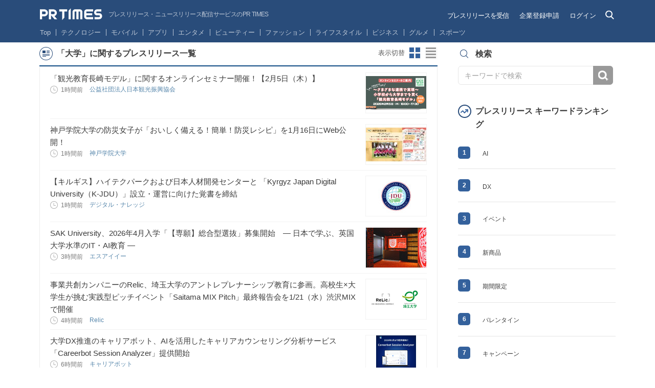

--- FILE ---
content_type: text/html; charset=UTF-8
request_url: https://prtimes.jp/topics/keywords/%E5%A4%A7%E5%AD%A6
body_size: 38249
content:
<!doctype html>
<html class="no-js">
<head>
    <script type="text/javascript" src="/common/js/GTMhead.js"></script>
    <meta charset="utf-8">
    <meta http-equiv="X-UA-Compatible" content="IE=Edge"><script type="text/javascript">(window.NREUM||(NREUM={})).init={privacy:{cookies_enabled:true},ajax:{deny_list:[]},session_replay:{sampling_rate:0.0,mask_text_selector:"",block_selector:"",mask_input_options:{date:false,text_area:false,week:false,select:false,color:false,range:false,textarea:false,url:false,number:false,search:false,month:false,datetime_local:false,tel:false,text:false,time:false,email:false},mask_all_inputs:false,enabled:true,error_sampling_rate:10.0},feature_flags:["soft_nav"]};(window.NREUM||(NREUM={})).loader_config={xpid:"VQIGV1NUARABU1BWBgcOVVY=",licenseKey:"2bdaca1562",applicationID:"171416932",browserID:"171417014"};;/*! For license information please see nr-loader-full-1.308.0.min.js.LICENSE.txt */
(()=>{var e,t,r={384:(e,t,r)=>{"use strict";r.d(t,{NT:()=>a,US:()=>u,Zm:()=>o,bQ:()=>d,dV:()=>c,pV:()=>l});var n=r(6154),i=r(1863),s=r(1910);const a={beacon:"bam.nr-data.net",errorBeacon:"bam.nr-data.net"};function o(){return n.gm.NREUM||(n.gm.NREUM={}),void 0===n.gm.newrelic&&(n.gm.newrelic=n.gm.NREUM),n.gm.NREUM}function c(){let e=o();return e.o||(e.o={ST:n.gm.setTimeout,SI:n.gm.setImmediate||n.gm.setInterval,CT:n.gm.clearTimeout,XHR:n.gm.XMLHttpRequest,REQ:n.gm.Request,EV:n.gm.Event,PR:n.gm.Promise,MO:n.gm.MutationObserver,FETCH:n.gm.fetch,WS:n.gm.WebSocket},(0,s.i)(...Object.values(e.o))),e}function d(e,t){let r=o();r.initializedAgents??={},t.initializedAt={ms:(0,i.t)(),date:new Date},r.initializedAgents[e]=t}function u(e,t){o()[e]=t}function l(){return function(){let e=o();const t=e.info||{};e.info={beacon:a.beacon,errorBeacon:a.errorBeacon,...t}}(),function(){let e=o();const t=e.init||{};e.init={...t}}(),c(),function(){let e=o();const t=e.loader_config||{};e.loader_config={...t}}(),o()}},782:(e,t,r)=>{"use strict";r.d(t,{T:()=>n});const n=r(860).K7.pageViewTiming},860:(e,t,r)=>{"use strict";r.d(t,{$J:()=>u,K7:()=>c,P3:()=>d,XX:()=>i,Yy:()=>o,df:()=>s,qY:()=>n,v4:()=>a});const n="events",i="jserrors",s="browser/blobs",a="rum",o="browser/logs",c={ajax:"ajax",genericEvents:"generic_events",jserrors:i,logging:"logging",metrics:"metrics",pageAction:"page_action",pageViewEvent:"page_view_event",pageViewTiming:"page_view_timing",sessionReplay:"session_replay",sessionTrace:"session_trace",softNav:"soft_navigations",spa:"spa"},d={[c.pageViewEvent]:1,[c.pageViewTiming]:2,[c.metrics]:3,[c.jserrors]:4,[c.spa]:5,[c.ajax]:6,[c.sessionTrace]:7,[c.softNav]:8,[c.sessionReplay]:9,[c.logging]:10,[c.genericEvents]:11},u={[c.pageViewEvent]:a,[c.pageViewTiming]:n,[c.ajax]:n,[c.spa]:n,[c.softNav]:n,[c.metrics]:i,[c.jserrors]:i,[c.sessionTrace]:s,[c.sessionReplay]:s,[c.logging]:o,[c.genericEvents]:"ins"}},944:(e,t,r)=>{"use strict";r.d(t,{R:()=>i});var n=r(3241);function i(e,t){"function"==typeof console.debug&&(console.debug("New Relic Warning: https://github.com/newrelic/newrelic-browser-agent/blob/main/docs/warning-codes.md#".concat(e),t),(0,n.W)({agentIdentifier:null,drained:null,type:"data",name:"warn",feature:"warn",data:{code:e,secondary:t}}))}},993:(e,t,r)=>{"use strict";r.d(t,{A$:()=>s,ET:()=>a,TZ:()=>o,p_:()=>i});var n=r(860);const i={ERROR:"ERROR",WARN:"WARN",INFO:"INFO",DEBUG:"DEBUG",TRACE:"TRACE"},s={OFF:0,ERROR:1,WARN:2,INFO:3,DEBUG:4,TRACE:5},a="log",o=n.K7.logging},1541:(e,t,r)=>{"use strict";r.d(t,{U:()=>i,f:()=>n});const n={MFE:"MFE",BA:"BA"};function i(e,t){if(2!==t?.harvestEndpointVersion)return{};const r=t.agentRef.runtime.appMetadata.agents[0].entityGuid;return e?{"source.id":e.id,"source.name":e.name,"source.type":e.type,"parent.id":e.parent?.id||r,"parent.type":e.parent?.type||n.BA}:{"entity.guid":r,appId:t.agentRef.info.applicationID}}},1687:(e,t,r)=>{"use strict";r.d(t,{Ak:()=>d,Ze:()=>h,x3:()=>u});var n=r(3241),i=r(7836),s=r(3606),a=r(860),o=r(2646);const c={};function d(e,t){const r={staged:!1,priority:a.P3[t]||0};l(e),c[e].get(t)||c[e].set(t,r)}function u(e,t){e&&c[e]&&(c[e].get(t)&&c[e].delete(t),p(e,t,!1),c[e].size&&f(e))}function l(e){if(!e)throw new Error("agentIdentifier required");c[e]||(c[e]=new Map)}function h(e="",t="feature",r=!1){if(l(e),!e||!c[e].get(t)||r)return p(e,t);c[e].get(t).staged=!0,f(e)}function f(e){const t=Array.from(c[e]);t.every(([e,t])=>t.staged)&&(t.sort((e,t)=>e[1].priority-t[1].priority),t.forEach(([t])=>{c[e].delete(t),p(e,t)}))}function p(e,t,r=!0){const a=e?i.ee.get(e):i.ee,c=s.i.handlers;if(!a.aborted&&a.backlog&&c){if((0,n.W)({agentIdentifier:e,type:"lifecycle",name:"drain",feature:t}),r){const e=a.backlog[t],r=c[t];if(r){for(let t=0;e&&t<e.length;++t)g(e[t],r);Object.entries(r).forEach(([e,t])=>{Object.values(t||{}).forEach(t=>{t[0]?.on&&t[0]?.context()instanceof o.y&&t[0].on(e,t[1])})})}}a.isolatedBacklog||delete c[t],a.backlog[t]=null,a.emit("drain-"+t,[])}}function g(e,t){var r=e[1];Object.values(t[r]||{}).forEach(t=>{var r=e[0];if(t[0]===r){var n=t[1],i=e[3],s=e[2];n.apply(i,s)}})}},1738:(e,t,r)=>{"use strict";r.d(t,{U:()=>f,Y:()=>h});var n=r(3241),i=r(9908),s=r(1863),a=r(944),o=r(5701),c=r(3969),d=r(8362),u=r(860),l=r(4261);function h(e,t,r,s){const h=s||r;!h||h[e]&&h[e]!==d.d.prototype[e]||(h[e]=function(){(0,i.p)(c.xV,["API/"+e+"/called"],void 0,u.K7.metrics,r.ee),(0,n.W)({agentIdentifier:r.agentIdentifier,drained:!!o.B?.[r.agentIdentifier],type:"data",name:"api",feature:l.Pl+e,data:{}});try{return t.apply(this,arguments)}catch(e){(0,a.R)(23,e)}})}function f(e,t,r,n,a){const o=e.info;null===r?delete o.jsAttributes[t]:o.jsAttributes[t]=r,(a||null===r)&&(0,i.p)(l.Pl+n,[(0,s.t)(),t,r],void 0,"session",e.ee)}},1741:(e,t,r)=>{"use strict";r.d(t,{W:()=>s});var n=r(944),i=r(4261);class s{#e(e,...t){if(this[e]!==s.prototype[e])return this[e](...t);(0,n.R)(35,e)}addPageAction(e,t){return this.#e(i.hG,e,t)}register(e){return this.#e(i.eY,e)}recordCustomEvent(e,t){return this.#e(i.fF,e,t)}setPageViewName(e,t){return this.#e(i.Fw,e,t)}setCustomAttribute(e,t,r){return this.#e(i.cD,e,t,r)}noticeError(e,t){return this.#e(i.o5,e,t)}setUserId(e,t=!1){return this.#e(i.Dl,e,t)}setApplicationVersion(e){return this.#e(i.nb,e)}setErrorHandler(e){return this.#e(i.bt,e)}addRelease(e,t){return this.#e(i.k6,e,t)}log(e,t){return this.#e(i.$9,e,t)}start(){return this.#e(i.d3)}finished(e){return this.#e(i.BL,e)}recordReplay(){return this.#e(i.CH)}pauseReplay(){return this.#e(i.Tb)}addToTrace(e){return this.#e(i.U2,e)}setCurrentRouteName(e){return this.#e(i.PA,e)}interaction(e){return this.#e(i.dT,e)}wrapLogger(e,t,r){return this.#e(i.Wb,e,t,r)}measure(e,t){return this.#e(i.V1,e,t)}consent(e){return this.#e(i.Pv,e)}}},1863:(e,t,r)=>{"use strict";function n(){return Math.floor(performance.now())}r.d(t,{t:()=>n})},1910:(e,t,r)=>{"use strict";r.d(t,{i:()=>s});var n=r(944);const i=new Map;function s(...e){return e.every(e=>{if(i.has(e))return i.get(e);const t="function"==typeof e?e.toString():"",r=t.includes("[native code]"),s=t.includes("nrWrapper");return r||s||(0,n.R)(64,e?.name||t),i.set(e,r),r})}},2555:(e,t,r)=>{"use strict";r.d(t,{D:()=>o,f:()=>a});var n=r(384),i=r(8122);const s={beacon:n.NT.beacon,errorBeacon:n.NT.errorBeacon,licenseKey:void 0,applicationID:void 0,sa:void 0,queueTime:void 0,applicationTime:void 0,ttGuid:void 0,user:void 0,account:void 0,product:void 0,extra:void 0,jsAttributes:{},userAttributes:void 0,atts:void 0,transactionName:void 0,tNamePlain:void 0};function a(e){try{return!!e.licenseKey&&!!e.errorBeacon&&!!e.applicationID}catch(e){return!1}}const o=e=>(0,i.a)(e,s)},2614:(e,t,r)=>{"use strict";r.d(t,{BB:()=>a,H3:()=>n,g:()=>d,iL:()=>c,tS:()=>o,uh:()=>i,wk:()=>s});const n="NRBA",i="SESSION",s=144e5,a=18e5,o={STARTED:"session-started",PAUSE:"session-pause",RESET:"session-reset",RESUME:"session-resume",UPDATE:"session-update"},c={SAME_TAB:"same-tab",CROSS_TAB:"cross-tab"},d={OFF:0,FULL:1,ERROR:2}},2646:(e,t,r)=>{"use strict";r.d(t,{y:()=>n});class n{constructor(e){this.contextId=e}}},2843:(e,t,r)=>{"use strict";r.d(t,{G:()=>s,u:()=>i});var n=r(3878);function i(e,t=!1,r,i){(0,n.DD)("visibilitychange",function(){if(t)return void("hidden"===document.visibilityState&&e());e(document.visibilityState)},r,i)}function s(e,t,r){(0,n.sp)("pagehide",e,t,r)}},3241:(e,t,r)=>{"use strict";r.d(t,{W:()=>s});var n=r(6154);const i="newrelic";function s(e={}){try{n.gm.dispatchEvent(new CustomEvent(i,{detail:e}))}catch(e){}}},3304:(e,t,r)=>{"use strict";r.d(t,{A:()=>s});var n=r(7836);const i=()=>{const e=new WeakSet;return(t,r)=>{if("object"==typeof r&&null!==r){if(e.has(r))return;e.add(r)}return r}};function s(e){try{return JSON.stringify(e,i())??""}catch(e){try{n.ee.emit("internal-error",[e])}catch(e){}return""}}},3333:(e,t,r)=>{"use strict";r.d(t,{$v:()=>u,TZ:()=>n,Xh:()=>c,Zp:()=>i,kd:()=>d,mq:()=>o,nf:()=>a,qN:()=>s});const n=r(860).K7.genericEvents,i=["auxclick","click","copy","keydown","paste","scrollend"],s=["focus","blur"],a=4,o=1e3,c=2e3,d=["PageAction","UserAction","BrowserPerformance"],u={RESOURCES:"experimental.resources",REGISTER:"register"}},3434:(e,t,r)=>{"use strict";r.d(t,{Jt:()=>s,YM:()=>d});var n=r(7836),i=r(5607);const s="nr@original:".concat(i.W),a=50;var o=Object.prototype.hasOwnProperty,c=!1;function d(e,t){return e||(e=n.ee),r.inPlace=function(e,t,n,i,s){n||(n="");const a="-"===n.charAt(0);for(let o=0;o<t.length;o++){const c=t[o],d=e[c];l(d)||(e[c]=r(d,a?c+n:n,i,c,s))}},r.flag=s,r;function r(t,r,n,c,d){return l(t)?t:(r||(r=""),nrWrapper[s]=t,function(e,t,r){if(Object.defineProperty&&Object.keys)try{return Object.keys(e).forEach(function(r){Object.defineProperty(t,r,{get:function(){return e[r]},set:function(t){return e[r]=t,t}})}),t}catch(e){u([e],r)}for(var n in e)o.call(e,n)&&(t[n]=e[n])}(t,nrWrapper,e),nrWrapper);function nrWrapper(){var s,o,l,h;let f;try{o=this,s=[...arguments],l="function"==typeof n?n(s,o):n||{}}catch(t){u([t,"",[s,o,c],l],e)}i(r+"start",[s,o,c],l,d);const p=performance.now();let g;try{return h=t.apply(o,s),g=performance.now(),h}catch(e){throw g=performance.now(),i(r+"err",[s,o,e],l,d),f=e,f}finally{const e=g-p,t={start:p,end:g,duration:e,isLongTask:e>=a,methodName:c,thrownError:f};t.isLongTask&&i("long-task",[t,o],l,d),i(r+"end",[s,o,h],l,d)}}}function i(r,n,i,s){if(!c||t){var a=c;c=!0;try{e.emit(r,n,i,t,s)}catch(t){u([t,r,n,i],e)}c=a}}}function u(e,t){t||(t=n.ee);try{t.emit("internal-error",e)}catch(e){}}function l(e){return!(e&&"function"==typeof e&&e.apply&&!e[s])}},3606:(e,t,r)=>{"use strict";r.d(t,{i:()=>s});var n=r(9908);s.on=a;var i=s.handlers={};function s(e,t,r,s){a(s||n.d,i,e,t,r)}function a(e,t,r,i,s){s||(s="feature"),e||(e=n.d);var a=t[s]=t[s]||{};(a[r]=a[r]||[]).push([e,i])}},3738:(e,t,r)=>{"use strict";r.d(t,{He:()=>i,Kp:()=>o,Lc:()=>d,Rz:()=>u,TZ:()=>n,bD:()=>s,d3:()=>a,jx:()=>l,sl:()=>h,uP:()=>c});const n=r(860).K7.sessionTrace,i="bstResource",s="resource",a="-start",o="-end",c="fn"+a,d="fn"+o,u="pushState",l=1e3,h=3e4},3785:(e,t,r)=>{"use strict";r.d(t,{R:()=>c,b:()=>d});var n=r(9908),i=r(1863),s=r(860),a=r(3969),o=r(993);function c(e,t,r={},c=o.p_.INFO,d=!0,u,l=(0,i.t)()){(0,n.p)(a.xV,["API/logging/".concat(c.toLowerCase(),"/called")],void 0,s.K7.metrics,e),(0,n.p)(o.ET,[l,t,r,c,d,u],void 0,s.K7.logging,e)}function d(e){return"string"==typeof e&&Object.values(o.p_).some(t=>t===e.toUpperCase().trim())}},3878:(e,t,r)=>{"use strict";function n(e,t){return{capture:e,passive:!1,signal:t}}function i(e,t,r=!1,i){window.addEventListener(e,t,n(r,i))}function s(e,t,r=!1,i){document.addEventListener(e,t,n(r,i))}r.d(t,{DD:()=>s,jT:()=>n,sp:()=>i})},3969:(e,t,r)=>{"use strict";r.d(t,{TZ:()=>n,XG:()=>o,rs:()=>i,xV:()=>a,z_:()=>s});const n=r(860).K7.metrics,i="sm",s="cm",a="storeSupportabilityMetrics",o="storeEventMetrics"},4234:(e,t,r)=>{"use strict";r.d(t,{W:()=>s});var n=r(7836),i=r(1687);class s{constructor(e,t){this.agentIdentifier=e,this.ee=n.ee.get(e),this.featureName=t,this.blocked=!1}deregisterDrain(){(0,i.x3)(this.agentIdentifier,this.featureName)}}},4261:(e,t,r)=>{"use strict";r.d(t,{$9:()=>d,BL:()=>o,CH:()=>f,Dl:()=>w,Fw:()=>y,PA:()=>m,Pl:()=>n,Pv:()=>T,Tb:()=>l,U2:()=>s,V1:()=>E,Wb:()=>x,bt:()=>b,cD:()=>v,d3:()=>R,dT:()=>c,eY:()=>p,fF:()=>h,hG:()=>i,k6:()=>a,nb:()=>g,o5:()=>u});const n="api-",i="addPageAction",s="addToTrace",a="addRelease",o="finished",c="interaction",d="log",u="noticeError",l="pauseReplay",h="recordCustomEvent",f="recordReplay",p="register",g="setApplicationVersion",m="setCurrentRouteName",v="setCustomAttribute",b="setErrorHandler",y="setPageViewName",w="setUserId",R="start",x="wrapLogger",E="measure",T="consent"},5205:(e,t,r)=>{"use strict";r.d(t,{j:()=>S});var n=r(384),i=r(1741);var s=r(2555),a=r(3333);const o=e=>{if(!e||"string"!=typeof e)return!1;try{document.createDocumentFragment().querySelector(e)}catch{return!1}return!0};var c=r(2614),d=r(944),u=r(8122);const l="[data-nr-mask]",h=e=>(0,u.a)(e,(()=>{const e={feature_flags:[],experimental:{allow_registered_children:!1,resources:!1},mask_selector:"*",block_selector:"[data-nr-block]",mask_input_options:{color:!1,date:!1,"datetime-local":!1,email:!1,month:!1,number:!1,range:!1,search:!1,tel:!1,text:!1,time:!1,url:!1,week:!1,textarea:!1,select:!1,password:!0}};return{ajax:{deny_list:void 0,block_internal:!0,enabled:!0,autoStart:!0},api:{get allow_registered_children(){return e.feature_flags.includes(a.$v.REGISTER)||e.experimental.allow_registered_children},set allow_registered_children(t){e.experimental.allow_registered_children=t},duplicate_registered_data:!1},browser_consent_mode:{enabled:!1},distributed_tracing:{enabled:void 0,exclude_newrelic_header:void 0,cors_use_newrelic_header:void 0,cors_use_tracecontext_headers:void 0,allowed_origins:void 0},get feature_flags(){return e.feature_flags},set feature_flags(t){e.feature_flags=t},generic_events:{enabled:!0,autoStart:!0},harvest:{interval:30},jserrors:{enabled:!0,autoStart:!0},logging:{enabled:!0,autoStart:!0},metrics:{enabled:!0,autoStart:!0},obfuscate:void 0,page_action:{enabled:!0},page_view_event:{enabled:!0,autoStart:!0},page_view_timing:{enabled:!0,autoStart:!0},performance:{capture_marks:!1,capture_measures:!1,capture_detail:!0,resources:{get enabled(){return e.feature_flags.includes(a.$v.RESOURCES)||e.experimental.resources},set enabled(t){e.experimental.resources=t},asset_types:[],first_party_domains:[],ignore_newrelic:!0}},privacy:{cookies_enabled:!0},proxy:{assets:void 0,beacon:void 0},session:{expiresMs:c.wk,inactiveMs:c.BB},session_replay:{autoStart:!0,enabled:!1,preload:!1,sampling_rate:10,error_sampling_rate:100,collect_fonts:!1,inline_images:!1,fix_stylesheets:!0,mask_all_inputs:!0,get mask_text_selector(){return e.mask_selector},set mask_text_selector(t){o(t)?e.mask_selector="".concat(t,",").concat(l):""===t||null===t?e.mask_selector=l:(0,d.R)(5,t)},get block_class(){return"nr-block"},get ignore_class(){return"nr-ignore"},get mask_text_class(){return"nr-mask"},get block_selector(){return e.block_selector},set block_selector(t){o(t)?e.block_selector+=",".concat(t):""!==t&&(0,d.R)(6,t)},get mask_input_options(){return e.mask_input_options},set mask_input_options(t){t&&"object"==typeof t?e.mask_input_options={...t,password:!0}:(0,d.R)(7,t)}},session_trace:{enabled:!0,autoStart:!0},soft_navigations:{enabled:!0,autoStart:!0},spa:{enabled:!0,autoStart:!0},ssl:void 0,user_actions:{enabled:!0,elementAttributes:["id","className","tagName","type"]}}})());var f=r(6154),p=r(9324);let g=0;const m={buildEnv:p.F3,distMethod:p.Xs,version:p.xv,originTime:f.WN},v={consented:!1},b={appMetadata:{},get consented(){return this.session?.state?.consent||v.consented},set consented(e){v.consented=e},customTransaction:void 0,denyList:void 0,disabled:!1,harvester:void 0,isolatedBacklog:!1,isRecording:!1,loaderType:void 0,maxBytes:3e4,obfuscator:void 0,onerror:void 0,ptid:void 0,releaseIds:{},session:void 0,timeKeeper:void 0,registeredEntities:[],jsAttributesMetadata:{bytes:0},get harvestCount(){return++g}},y=e=>{const t=(0,u.a)(e,b),r=Object.keys(m).reduce((e,t)=>(e[t]={value:m[t],writable:!1,configurable:!0,enumerable:!0},e),{});return Object.defineProperties(t,r)};var w=r(5701);const R=e=>{const t=e.startsWith("http");e+="/",r.p=t?e:"https://"+e};var x=r(7836),E=r(3241);const T={accountID:void 0,trustKey:void 0,agentID:void 0,licenseKey:void 0,applicationID:void 0,xpid:void 0},A=e=>(0,u.a)(e,T),_=new Set;function S(e,t={},r,a){let{init:o,info:c,loader_config:d,runtime:u={},exposed:l=!0}=t;if(!c){const e=(0,n.pV)();o=e.init,c=e.info,d=e.loader_config}e.init=h(o||{}),e.loader_config=A(d||{}),c.jsAttributes??={},f.bv&&(c.jsAttributes.isWorker=!0),e.info=(0,s.D)(c);const p=e.init,g=[c.beacon,c.errorBeacon];_.has(e.agentIdentifier)||(p.proxy.assets&&(R(p.proxy.assets),g.push(p.proxy.assets)),p.proxy.beacon&&g.push(p.proxy.beacon),e.beacons=[...g],function(e){const t=(0,n.pV)();Object.getOwnPropertyNames(i.W.prototype).forEach(r=>{const n=i.W.prototype[r];if("function"!=typeof n||"constructor"===n)return;let s=t[r];e[r]&&!1!==e.exposed&&"micro-agent"!==e.runtime?.loaderType&&(t[r]=(...t)=>{const n=e[r](...t);return s?s(...t):n})})}(e),(0,n.US)("activatedFeatures",w.B)),u.denyList=[...p.ajax.deny_list||[],...p.ajax.block_internal?g:[]],u.ptid=e.agentIdentifier,u.loaderType=r,e.runtime=y(u),_.has(e.agentIdentifier)||(e.ee=x.ee.get(e.agentIdentifier),e.exposed=l,(0,E.W)({agentIdentifier:e.agentIdentifier,drained:!!w.B?.[e.agentIdentifier],type:"lifecycle",name:"initialize",feature:void 0,data:e.config})),_.add(e.agentIdentifier)}},5270:(e,t,r)=>{"use strict";r.d(t,{Aw:()=>a,SR:()=>s,rF:()=>o});var n=r(384),i=r(7767);function s(e){return!!(0,n.dV)().o.MO&&(0,i.V)(e)&&!0===e?.session_trace.enabled}function a(e){return!0===e?.session_replay.preload&&s(e)}function o(e,t){try{if("string"==typeof t?.type){if("password"===t.type.toLowerCase())return"*".repeat(e?.length||0);if(void 0!==t?.dataset?.nrUnmask||t?.classList?.contains("nr-unmask"))return e}}catch(e){}return"string"==typeof e?e.replace(/[\S]/g,"*"):"*".repeat(e?.length||0)}},5289:(e,t,r)=>{"use strict";r.d(t,{GG:()=>a,Qr:()=>c,sB:()=>o});var n=r(3878),i=r(6389);function s(){return"undefined"==typeof document||"complete"===document.readyState}function a(e,t){if(s())return e();const r=(0,i.J)(e),a=setInterval(()=>{s()&&(clearInterval(a),r())},500);(0,n.sp)("load",r,t)}function o(e){if(s())return e();(0,n.DD)("DOMContentLoaded",e)}function c(e){if(s())return e();(0,n.sp)("popstate",e)}},5607:(e,t,r)=>{"use strict";r.d(t,{W:()=>n});const n=(0,r(9566).bz)()},5701:(e,t,r)=>{"use strict";r.d(t,{B:()=>s,t:()=>a});var n=r(3241);const i=new Set,s={};function a(e,t){const r=t.agentIdentifier;s[r]??={},e&&"object"==typeof e&&(i.has(r)||(t.ee.emit("rumresp",[e]),s[r]=e,i.add(r),(0,n.W)({agentIdentifier:r,loaded:!0,drained:!0,type:"lifecycle",name:"load",feature:void 0,data:e})))}},6154:(e,t,r)=>{"use strict";r.d(t,{OF:()=>d,RI:()=>i,WN:()=>h,bv:()=>s,eN:()=>f,gm:()=>a,lR:()=>l,m:()=>c,mw:()=>o,sb:()=>u});var n=r(1863);const i="undefined"!=typeof window&&!!window.document,s="undefined"!=typeof WorkerGlobalScope&&("undefined"!=typeof self&&self instanceof WorkerGlobalScope&&self.navigator instanceof WorkerNavigator||"undefined"!=typeof globalThis&&globalThis instanceof WorkerGlobalScope&&globalThis.navigator instanceof WorkerNavigator),a=i?window:"undefined"!=typeof WorkerGlobalScope&&("undefined"!=typeof self&&self instanceof WorkerGlobalScope&&self||"undefined"!=typeof globalThis&&globalThis instanceof WorkerGlobalScope&&globalThis),o=Boolean("hidden"===a?.document?.visibilityState),c=""+a?.location,d=/iPad|iPhone|iPod/.test(a.navigator?.userAgent),u=d&&"undefined"==typeof SharedWorker,l=(()=>{const e=a.navigator?.userAgent?.match(/Firefox[/\s](\d+\.\d+)/);return Array.isArray(e)&&e.length>=2?+e[1]:0})(),h=Date.now()-(0,n.t)(),f=()=>"undefined"!=typeof PerformanceNavigationTiming&&a?.performance?.getEntriesByType("navigation")?.[0]?.responseStart},6344:(e,t,r)=>{"use strict";r.d(t,{BB:()=>u,Qb:()=>l,TZ:()=>i,Ug:()=>a,Vh:()=>s,_s:()=>o,bc:()=>d,yP:()=>c});var n=r(2614);const i=r(860).K7.sessionReplay,s="errorDuringReplay",a=.12,o={DomContentLoaded:0,Load:1,FullSnapshot:2,IncrementalSnapshot:3,Meta:4,Custom:5},c={[n.g.ERROR]:15e3,[n.g.FULL]:3e5,[n.g.OFF]:0},d={RESET:{message:"Session was reset",sm:"Reset"},IMPORT:{message:"Recorder failed to import",sm:"Import"},TOO_MANY:{message:"429: Too Many Requests",sm:"Too-Many"},TOO_BIG:{message:"Payload was too large",sm:"Too-Big"},CROSS_TAB:{message:"Session Entity was set to OFF on another tab",sm:"Cross-Tab"},ENTITLEMENTS:{message:"Session Replay is not allowed and will not be started",sm:"Entitlement"}},u=5e3,l={API:"api",RESUME:"resume",SWITCH_TO_FULL:"switchToFull",INITIALIZE:"initialize",PRELOAD:"preload"}},6389:(e,t,r)=>{"use strict";function n(e,t=500,r={}){const n=r?.leading||!1;let i;return(...r)=>{n&&void 0===i&&(e.apply(this,r),i=setTimeout(()=>{i=clearTimeout(i)},t)),n||(clearTimeout(i),i=setTimeout(()=>{e.apply(this,r)},t))}}function i(e){let t=!1;return(...r)=>{t||(t=!0,e.apply(this,r))}}r.d(t,{J:()=>i,s:()=>n})},6630:(e,t,r)=>{"use strict";r.d(t,{T:()=>n});const n=r(860).K7.pageViewEvent},6774:(e,t,r)=>{"use strict";r.d(t,{T:()=>n});const n=r(860).K7.jserrors},7295:(e,t,r)=>{"use strict";r.d(t,{Xv:()=>a,gX:()=>i,iW:()=>s});var n=[];function i(e){if(!e||s(e))return!1;if(0===n.length)return!0;if("*"===n[0].hostname)return!1;for(var t=0;t<n.length;t++){var r=n[t];if(r.hostname.test(e.hostname)&&r.pathname.test(e.pathname))return!1}return!0}function s(e){return void 0===e.hostname}function a(e){if(n=[],e&&e.length)for(var t=0;t<e.length;t++){let r=e[t];if(!r)continue;if("*"===r)return void(n=[{hostname:"*"}]);0===r.indexOf("http://")?r=r.substring(7):0===r.indexOf("https://")&&(r=r.substring(8));const i=r.indexOf("/");let s,a;i>0?(s=r.substring(0,i),a=r.substring(i)):(s=r,a="*");let[c]=s.split(":");n.push({hostname:o(c),pathname:o(a,!0)})}}function o(e,t=!1){const r=e.replace(/[.+?^${}()|[\]\\]/g,e=>"\\"+e).replace(/\*/g,".*?");return new RegExp((t?"^":"")+r+"$")}},7485:(e,t,r)=>{"use strict";r.d(t,{D:()=>i});var n=r(6154);function i(e){if(0===(e||"").indexOf("data:"))return{protocol:"data"};try{const t=new URL(e,location.href),r={port:t.port,hostname:t.hostname,pathname:t.pathname,search:t.search,protocol:t.protocol.slice(0,t.protocol.indexOf(":")),sameOrigin:t.protocol===n.gm?.location?.protocol&&t.host===n.gm?.location?.host};return r.port&&""!==r.port||("http:"===t.protocol&&(r.port="80"),"https:"===t.protocol&&(r.port="443")),r.pathname&&""!==r.pathname?r.pathname.startsWith("/")||(r.pathname="/".concat(r.pathname)):r.pathname="/",r}catch(e){return{}}}},7699:(e,t,r)=>{"use strict";r.d(t,{It:()=>s,KC:()=>o,No:()=>i,qh:()=>a});var n=r(860);const i=16e3,s=1e6,a="SESSION_ERROR",o={[n.K7.logging]:!0,[n.K7.genericEvents]:!1,[n.K7.jserrors]:!1,[n.K7.ajax]:!1}},7767:(e,t,r)=>{"use strict";r.d(t,{V:()=>i});var n=r(6154);const i=e=>n.RI&&!0===e?.privacy.cookies_enabled},7836:(e,t,r)=>{"use strict";r.d(t,{P:()=>o,ee:()=>c});var n=r(384),i=r(8990),s=r(2646),a=r(5607);const o="nr@context:".concat(a.W),c=function e(t,r){var n={},a={},u={},l=!1;try{l=16===r.length&&d.initializedAgents?.[r]?.runtime.isolatedBacklog}catch(e){}var h={on:p,addEventListener:p,removeEventListener:function(e,t){var r=n[e];if(!r)return;for(var i=0;i<r.length;i++)r[i]===t&&r.splice(i,1)},emit:function(e,r,n,i,s){!1!==s&&(s=!0);if(c.aborted&&!i)return;t&&s&&t.emit(e,r,n);var o=f(n);g(e).forEach(e=>{e.apply(o,r)});var d=v()[a[e]];d&&d.push([h,e,r,o]);return o},get:m,listeners:g,context:f,buffer:function(e,t){const r=v();if(t=t||"feature",h.aborted)return;Object.entries(e||{}).forEach(([e,n])=>{a[n]=t,t in r||(r[t]=[])})},abort:function(){h._aborted=!0,Object.keys(h.backlog).forEach(e=>{delete h.backlog[e]})},isBuffering:function(e){return!!v()[a[e]]},debugId:r,backlog:l?{}:t&&"object"==typeof t.backlog?t.backlog:{},isolatedBacklog:l};return Object.defineProperty(h,"aborted",{get:()=>{let e=h._aborted||!1;return e||(t&&(e=t.aborted),e)}}),h;function f(e){return e&&e instanceof s.y?e:e?(0,i.I)(e,o,()=>new s.y(o)):new s.y(o)}function p(e,t){n[e]=g(e).concat(t)}function g(e){return n[e]||[]}function m(t){return u[t]=u[t]||e(h,t)}function v(){return h.backlog}}(void 0,"globalEE"),d=(0,n.Zm)();d.ee||(d.ee=c)},8122:(e,t,r)=>{"use strict";r.d(t,{a:()=>i});var n=r(944);function i(e,t){try{if(!e||"object"!=typeof e)return(0,n.R)(3);if(!t||"object"!=typeof t)return(0,n.R)(4);const r=Object.create(Object.getPrototypeOf(t),Object.getOwnPropertyDescriptors(t)),s=0===Object.keys(r).length?e:r;for(let a in s)if(void 0!==e[a])try{if(null===e[a]){r[a]=null;continue}Array.isArray(e[a])&&Array.isArray(t[a])?r[a]=Array.from(new Set([...e[a],...t[a]])):"object"==typeof e[a]&&"object"==typeof t[a]?r[a]=i(e[a],t[a]):r[a]=e[a]}catch(e){r[a]||(0,n.R)(1,e)}return r}catch(e){(0,n.R)(2,e)}}},8139:(e,t,r)=>{"use strict";r.d(t,{u:()=>h});var n=r(7836),i=r(3434),s=r(8990),a=r(6154);const o={},c=a.gm.XMLHttpRequest,d="addEventListener",u="removeEventListener",l="nr@wrapped:".concat(n.P);function h(e){var t=function(e){return(e||n.ee).get("events")}(e);if(o[t.debugId]++)return t;o[t.debugId]=1;var r=(0,i.YM)(t,!0);function h(e){r.inPlace(e,[d,u],"-",p)}function p(e,t){return e[1]}return"getPrototypeOf"in Object&&(a.RI&&f(document,h),c&&f(c.prototype,h),f(a.gm,h)),t.on(d+"-start",function(e,t){var n=e[1];if(null!==n&&("function"==typeof n||"object"==typeof n)&&"newrelic"!==e[0]){var i=(0,s.I)(n,l,function(){var e={object:function(){if("function"!=typeof n.handleEvent)return;return n.handleEvent.apply(n,arguments)},function:n}[typeof n];return e?r(e,"fn-",null,e.name||"anonymous"):n});this.wrapped=e[1]=i}}),t.on(u+"-start",function(e){e[1]=this.wrapped||e[1]}),t}function f(e,t,...r){let n=e;for(;"object"==typeof n&&!Object.prototype.hasOwnProperty.call(n,d);)n=Object.getPrototypeOf(n);n&&t(n,...r)}},8362:(e,t,r)=>{"use strict";r.d(t,{d:()=>s});var n=r(9566),i=r(1741);class s extends i.W{agentIdentifier=(0,n.LA)(16)}},8374:(e,t,r)=>{r.nc=(()=>{try{return document?.currentScript?.nonce}catch(e){}return""})()},8990:(e,t,r)=>{"use strict";r.d(t,{I:()=>i});var n=Object.prototype.hasOwnProperty;function i(e,t,r){if(n.call(e,t))return e[t];var i=r();if(Object.defineProperty&&Object.keys)try{return Object.defineProperty(e,t,{value:i,writable:!0,enumerable:!1}),i}catch(e){}return e[t]=i,i}},9119:(e,t,r)=>{"use strict";r.d(t,{L:()=>s});var n=/([^?#]*)[^#]*(#[^?]*|$).*/,i=/([^?#]*)().*/;function s(e,t){return e?e.replace(t?n:i,"$1$2"):e}},9300:(e,t,r)=>{"use strict";r.d(t,{T:()=>n});const n=r(860).K7.ajax},9324:(e,t,r)=>{"use strict";r.d(t,{AJ:()=>a,F3:()=>i,Xs:()=>s,Yq:()=>o,xv:()=>n});const n="1.308.0",i="PROD",s="CDN",a="@newrelic/rrweb",o="1.0.1"},9566:(e,t,r)=>{"use strict";r.d(t,{LA:()=>o,ZF:()=>c,bz:()=>a,el:()=>d});var n=r(6154);const i="xxxxxxxx-xxxx-4xxx-yxxx-xxxxxxxxxxxx";function s(e,t){return e?15&e[t]:16*Math.random()|0}function a(){const e=n.gm?.crypto||n.gm?.msCrypto;let t,r=0;return e&&e.getRandomValues&&(t=e.getRandomValues(new Uint8Array(30))),i.split("").map(e=>"x"===e?s(t,r++).toString(16):"y"===e?(3&s()|8).toString(16):e).join("")}function o(e){const t=n.gm?.crypto||n.gm?.msCrypto;let r,i=0;t&&t.getRandomValues&&(r=t.getRandomValues(new Uint8Array(e)));const a=[];for(var o=0;o<e;o++)a.push(s(r,i++).toString(16));return a.join("")}function c(){return o(16)}function d(){return o(32)}},9908:(e,t,r)=>{"use strict";r.d(t,{d:()=>n,p:()=>i});var n=r(7836).ee.get("handle");function i(e,t,r,i,s){s?(s.buffer([e],i),s.emit(e,t,r)):(n.buffer([e],i),n.emit(e,t,r))}}},n={};function i(e){var t=n[e];if(void 0!==t)return t.exports;var s=n[e]={exports:{}};return r[e](s,s.exports,i),s.exports}i.m=r,i.d=(e,t)=>{for(var r in t)i.o(t,r)&&!i.o(e,r)&&Object.defineProperty(e,r,{enumerable:!0,get:t[r]})},i.f={},i.e=e=>Promise.all(Object.keys(i.f).reduce((t,r)=>(i.f[r](e,t),t),[])),i.u=e=>({95:"nr-full-compressor",222:"nr-full-recorder",891:"nr-full"}[e]+"-1.308.0.min.js"),i.o=(e,t)=>Object.prototype.hasOwnProperty.call(e,t),e={},t="NRBA-1.308.0.PROD:",i.l=(r,n,s,a)=>{if(e[r])e[r].push(n);else{var o,c;if(void 0!==s)for(var d=document.getElementsByTagName("script"),u=0;u<d.length;u++){var l=d[u];if(l.getAttribute("src")==r||l.getAttribute("data-webpack")==t+s){o=l;break}}if(!o){c=!0;var h={891:"sha512-fcveNDcpRQS9OweGhN4uJe88Qmg+EVyH6j/wngwL2Le0m7LYyz7q+JDx7KBxsdDF4TaPVsSmHg12T3pHwdLa7w==",222:"sha512-O8ZzdvgB4fRyt7k2Qrr4STpR+tCA2mcQEig6/dP3rRy9uEx1CTKQ6cQ7Src0361y7xS434ua+zIPo265ZpjlEg==",95:"sha512-jDWejat/6/UDex/9XjYoPPmpMPuEvBCSuCg/0tnihjbn5bh9mP3An0NzFV9T5Tc+3kKhaXaZA8UIKPAanD2+Gw=="};(o=document.createElement("script")).charset="utf-8",i.nc&&o.setAttribute("nonce",i.nc),o.setAttribute("data-webpack",t+s),o.src=r,0!==o.src.indexOf(window.location.origin+"/")&&(o.crossOrigin="anonymous"),h[a]&&(o.integrity=h[a])}e[r]=[n];var f=(t,n)=>{o.onerror=o.onload=null,clearTimeout(p);var i=e[r];if(delete e[r],o.parentNode&&o.parentNode.removeChild(o),i&&i.forEach(e=>e(n)),t)return t(n)},p=setTimeout(f.bind(null,void 0,{type:"timeout",target:o}),12e4);o.onerror=f.bind(null,o.onerror),o.onload=f.bind(null,o.onload),c&&document.head.appendChild(o)}},i.r=e=>{"undefined"!=typeof Symbol&&Symbol.toStringTag&&Object.defineProperty(e,Symbol.toStringTag,{value:"Module"}),Object.defineProperty(e,"__esModule",{value:!0})},i.p="https://js-agent.newrelic.com/",(()=>{var e={85:0,959:0};i.f.j=(t,r)=>{var n=i.o(e,t)?e[t]:void 0;if(0!==n)if(n)r.push(n[2]);else{var s=new Promise((r,i)=>n=e[t]=[r,i]);r.push(n[2]=s);var a=i.p+i.u(t),o=new Error;i.l(a,r=>{if(i.o(e,t)&&(0!==(n=e[t])&&(e[t]=void 0),n)){var s=r&&("load"===r.type?"missing":r.type),a=r&&r.target&&r.target.src;o.message="Loading chunk "+t+" failed: ("+s+": "+a+")",o.name="ChunkLoadError",o.type=s,o.request=a,n[1](o)}},"chunk-"+t,t)}};var t=(t,r)=>{var n,s,[a,o,c]=r,d=0;if(a.some(t=>0!==e[t])){for(n in o)i.o(o,n)&&(i.m[n]=o[n]);if(c)c(i)}for(t&&t(r);d<a.length;d++)s=a[d],i.o(e,s)&&e[s]&&e[s][0](),e[s]=0},r=self["webpackChunk:NRBA-1.308.0.PROD"]=self["webpackChunk:NRBA-1.308.0.PROD"]||[];r.forEach(t.bind(null,0)),r.push=t.bind(null,r.push.bind(r))})(),(()=>{"use strict";i(8374);var e=i(8362),t=i(860);const r=Object.values(t.K7);var n=i(5205);var s=i(9908),a=i(1863),o=i(4261),c=i(1738);var d=i(1687),u=i(4234),l=i(5289),h=i(6154),f=i(944),p=i(5270),g=i(7767),m=i(6389),v=i(7699);class b extends u.W{constructor(e,t){super(e.agentIdentifier,t),this.agentRef=e,this.abortHandler=void 0,this.featAggregate=void 0,this.loadedSuccessfully=void 0,this.onAggregateImported=new Promise(e=>{this.loadedSuccessfully=e}),this.deferred=Promise.resolve(),!1===e.init[this.featureName].autoStart?this.deferred=new Promise((t,r)=>{this.ee.on("manual-start-all",(0,m.J)(()=>{(0,d.Ak)(e.agentIdentifier,this.featureName),t()}))}):(0,d.Ak)(e.agentIdentifier,t)}importAggregator(e,t,r={}){if(this.featAggregate)return;const n=async()=>{let n;await this.deferred;try{if((0,g.V)(e.init)){const{setupAgentSession:t}=await i.e(891).then(i.bind(i,8766));n=t(e)}}catch(e){(0,f.R)(20,e),this.ee.emit("internal-error",[e]),(0,s.p)(v.qh,[e],void 0,this.featureName,this.ee)}try{if(!this.#t(this.featureName,n,e.init))return(0,d.Ze)(this.agentIdentifier,this.featureName),void this.loadedSuccessfully(!1);const{Aggregate:i}=await t();this.featAggregate=new i(e,r),e.runtime.harvester.initializedAggregates.push(this.featAggregate),this.loadedSuccessfully(!0)}catch(e){(0,f.R)(34,e),this.abortHandler?.(),(0,d.Ze)(this.agentIdentifier,this.featureName,!0),this.loadedSuccessfully(!1),this.ee&&this.ee.abort()}};h.RI?(0,l.GG)(()=>n(),!0):n()}#t(e,r,n){if(this.blocked)return!1;switch(e){case t.K7.sessionReplay:return(0,p.SR)(n)&&!!r;case t.K7.sessionTrace:return!!r;default:return!0}}}var y=i(6630),w=i(2614),R=i(3241);class x extends b{static featureName=y.T;constructor(e){var t;super(e,y.T),this.setupInspectionEvents(e.agentIdentifier),t=e,(0,c.Y)(o.Fw,function(e,r){"string"==typeof e&&("/"!==e.charAt(0)&&(e="/"+e),t.runtime.customTransaction=(r||"http://custom.transaction")+e,(0,s.p)(o.Pl+o.Fw,[(0,a.t)()],void 0,void 0,t.ee))},t),this.importAggregator(e,()=>i.e(891).then(i.bind(i,3718)))}setupInspectionEvents(e){const t=(t,r)=>{t&&(0,R.W)({agentIdentifier:e,timeStamp:t.timeStamp,loaded:"complete"===t.target.readyState,type:"window",name:r,data:t.target.location+""})};(0,l.sB)(e=>{t(e,"DOMContentLoaded")}),(0,l.GG)(e=>{t(e,"load")}),(0,l.Qr)(e=>{t(e,"navigate")}),this.ee.on(w.tS.UPDATE,(t,r)=>{(0,R.W)({agentIdentifier:e,type:"lifecycle",name:"session",data:r})})}}var E=i(384);class T extends e.d{constructor(e){var t;(super(),h.gm)?(this.features={},(0,E.bQ)(this.agentIdentifier,this),this.desiredFeatures=new Set(e.features||[]),this.desiredFeatures.add(x),(0,n.j)(this,e,e.loaderType||"agent"),t=this,(0,c.Y)(o.cD,function(e,r,n=!1){if("string"==typeof e){if(["string","number","boolean"].includes(typeof r)||null===r)return(0,c.U)(t,e,r,o.cD,n);(0,f.R)(40,typeof r)}else(0,f.R)(39,typeof e)},t),function(e){(0,c.Y)(o.Dl,function(t,r=!1){if("string"!=typeof t&&null!==t)return void(0,f.R)(41,typeof t);const n=e.info.jsAttributes["enduser.id"];r&&null!=n&&n!==t?(0,s.p)(o.Pl+"setUserIdAndResetSession",[t],void 0,"session",e.ee):(0,c.U)(e,"enduser.id",t,o.Dl,!0)},e)}(this),function(e){(0,c.Y)(o.nb,function(t){if("string"==typeof t||null===t)return(0,c.U)(e,"application.version",t,o.nb,!1);(0,f.R)(42,typeof t)},e)}(this),function(e){(0,c.Y)(o.d3,function(){e.ee.emit("manual-start-all")},e)}(this),function(e){(0,c.Y)(o.Pv,function(t=!0){if("boolean"==typeof t){if((0,s.p)(o.Pl+o.Pv,[t],void 0,"session",e.ee),e.runtime.consented=t,t){const t=e.features.page_view_event;t.onAggregateImported.then(e=>{const r=t.featAggregate;e&&!r.sentRum&&r.sendRum()})}}else(0,f.R)(65,typeof t)},e)}(this),this.run()):(0,f.R)(21)}get config(){return{info:this.info,init:this.init,loader_config:this.loader_config,runtime:this.runtime}}get api(){return this}run(){try{const e=function(e){const t={};return r.forEach(r=>{t[r]=!!e[r]?.enabled}),t}(this.init),n=[...this.desiredFeatures];n.sort((e,r)=>t.P3[e.featureName]-t.P3[r.featureName]),n.forEach(r=>{if(!e[r.featureName]&&r.featureName!==t.K7.pageViewEvent)return;if(r.featureName===t.K7.spa)return void(0,f.R)(67);const n=function(e){switch(e){case t.K7.ajax:return[t.K7.jserrors];case t.K7.sessionTrace:return[t.K7.ajax,t.K7.pageViewEvent];case t.K7.sessionReplay:return[t.K7.sessionTrace];case t.K7.pageViewTiming:return[t.K7.pageViewEvent];default:return[]}}(r.featureName).filter(e=>!(e in this.features));n.length>0&&(0,f.R)(36,{targetFeature:r.featureName,missingDependencies:n}),this.features[r.featureName]=new r(this)})}catch(e){(0,f.R)(22,e);for(const e in this.features)this.features[e].abortHandler?.();const t=(0,E.Zm)();delete t.initializedAgents[this.agentIdentifier]?.features,delete this.sharedAggregator;return t.ee.get(this.agentIdentifier).abort(),!1}}}var A=i(2843),_=i(782);class S extends b{static featureName=_.T;constructor(e){super(e,_.T),h.RI&&((0,A.u)(()=>(0,s.p)("docHidden",[(0,a.t)()],void 0,_.T,this.ee),!0),(0,A.G)(()=>(0,s.p)("winPagehide",[(0,a.t)()],void 0,_.T,this.ee)),this.importAggregator(e,()=>i.e(891).then(i.bind(i,9018))))}}var O=i(3969);class I extends b{static featureName=O.TZ;constructor(e){super(e,O.TZ),h.RI&&document.addEventListener("securitypolicyviolation",e=>{(0,s.p)(O.xV,["Generic/CSPViolation/Detected"],void 0,this.featureName,this.ee)}),this.importAggregator(e,()=>i.e(891).then(i.bind(i,6555)))}}var P=i(6774),k=i(3878),N=i(3304);class D{constructor(e,t,r,n,i){this.name="UncaughtError",this.message="string"==typeof e?e:(0,N.A)(e),this.sourceURL=t,this.line=r,this.column=n,this.__newrelic=i}}function j(e){return M(e)?e:new D(void 0!==e?.message?e.message:e,e?.filename||e?.sourceURL,e?.lineno||e?.line,e?.colno||e?.col,e?.__newrelic,e?.cause)}function C(e){const t="Unhandled Promise Rejection: ";if(!e?.reason)return;if(M(e.reason)){try{e.reason.message.startsWith(t)||(e.reason.message=t+e.reason.message)}catch(e){}return j(e.reason)}const r=j(e.reason);return(r.message||"").startsWith(t)||(r.message=t+r.message),r}function L(e){if(e.error instanceof SyntaxError&&!/:\d+$/.test(e.error.stack?.trim())){const t=new D(e.message,e.filename,e.lineno,e.colno,e.error.__newrelic,e.cause);return t.name=SyntaxError.name,t}return M(e.error)?e.error:j(e)}function M(e){return e instanceof Error&&!!e.stack}function B(e,r,n,i,o=(0,a.t)()){"string"==typeof e&&(e=new Error(e)),(0,s.p)("err",[e,o,!1,r,n.runtime.isRecording,void 0,i],void 0,t.K7.jserrors,n.ee),(0,s.p)("uaErr",[],void 0,t.K7.genericEvents,n.ee)}var H=i(1541),K=i(993),W=i(3785);function U(e,{customAttributes:t={},level:r=K.p_.INFO}={},n,i,s=(0,a.t)()){(0,W.R)(n.ee,e,t,r,!1,i,s)}function F(e,r,n,i,c=(0,a.t)()){(0,s.p)(o.Pl+o.hG,[c,e,r,i],void 0,t.K7.genericEvents,n.ee)}function V(e,r,n,i,c=(0,a.t)()){const{start:d,end:u,customAttributes:l}=r||{},h={customAttributes:l||{}};if("object"!=typeof h.customAttributes||"string"!=typeof e||0===e.length)return void(0,f.R)(57);const p=(e,t)=>null==e?t:"number"==typeof e?e:e instanceof PerformanceMark?e.startTime:Number.NaN;if(h.start=p(d,0),h.end=p(u,c),Number.isNaN(h.start)||Number.isNaN(h.end))(0,f.R)(57);else{if(h.duration=h.end-h.start,!(h.duration<0))return(0,s.p)(o.Pl+o.V1,[h,e,i],void 0,t.K7.genericEvents,n.ee),h;(0,f.R)(58)}}function z(e,r={},n,i,c=(0,a.t)()){(0,s.p)(o.Pl+o.fF,[c,e,r,i],void 0,t.K7.genericEvents,n.ee)}function G(e){(0,c.Y)(o.eY,function(t){return Y(e,t)},e)}function Y(e,r,n){(0,f.R)(54,"newrelic.register"),r||={},r.type=H.f.MFE,r.licenseKey||=e.info.licenseKey,r.blocked=!1,r.parent=n||{},Array.isArray(r.tags)||(r.tags=[]);const i={};r.tags.forEach(e=>{"name"!==e&&"id"!==e&&(i["source.".concat(e)]=!0)}),r.isolated??=!0;let o=()=>{};const c=e.runtime.registeredEntities;if(!r.isolated){const e=c.find(({metadata:{target:{id:e}}})=>e===r.id&&!r.isolated);if(e)return e}const d=e=>{r.blocked=!0,o=e};function u(e){return"string"==typeof e&&!!e.trim()&&e.trim().length<501||"number"==typeof e}e.init.api.allow_registered_children||d((0,m.J)(()=>(0,f.R)(55))),u(r.id)&&u(r.name)||d((0,m.J)(()=>(0,f.R)(48,r)));const l={addPageAction:(t,n={})=>g(F,[t,{...i,...n},e],r),deregister:()=>{d((0,m.J)(()=>(0,f.R)(68)))},log:(t,n={})=>g(U,[t,{...n,customAttributes:{...i,...n.customAttributes||{}}},e],r),measure:(t,n={})=>g(V,[t,{...n,customAttributes:{...i,...n.customAttributes||{}}},e],r),noticeError:(t,n={})=>g(B,[t,{...i,...n},e],r),register:(t={})=>g(Y,[e,t],l.metadata.target),recordCustomEvent:(t,n={})=>g(z,[t,{...i,...n},e],r),setApplicationVersion:e=>p("application.version",e),setCustomAttribute:(e,t)=>p(e,t),setUserId:e=>p("enduser.id",e),metadata:{customAttributes:i,target:r}},h=()=>(r.blocked&&o(),r.blocked);h()||c.push(l);const p=(e,t)=>{h()||(i[e]=t)},g=(r,n,i)=>{if(h())return;const o=(0,a.t)();(0,s.p)(O.xV,["API/register/".concat(r.name,"/called")],void 0,t.K7.metrics,e.ee);try{if(e.init.api.duplicate_registered_data&&"register"!==r.name){let e=n;if(n[1]instanceof Object){const t={"child.id":i.id,"child.type":i.type};e="customAttributes"in n[1]?[n[0],{...n[1],customAttributes:{...n[1].customAttributes,...t}},...n.slice(2)]:[n[0],{...n[1],...t},...n.slice(2)]}r(...e,void 0,o)}return r(...n,i,o)}catch(e){(0,f.R)(50,e)}};return l}class q extends b{static featureName=P.T;constructor(e){var t;super(e,P.T),t=e,(0,c.Y)(o.o5,(e,r)=>B(e,r,t),t),function(e){(0,c.Y)(o.bt,function(t){e.runtime.onerror=t},e)}(e),function(e){let t=0;(0,c.Y)(o.k6,function(e,r){++t>10||(this.runtime.releaseIds[e.slice(-200)]=(""+r).slice(-200))},e)}(e),G(e);try{this.removeOnAbort=new AbortController}catch(e){}this.ee.on("internal-error",(t,r)=>{this.abortHandler&&(0,s.p)("ierr",[j(t),(0,a.t)(),!0,{},e.runtime.isRecording,r],void 0,this.featureName,this.ee)}),h.gm.addEventListener("unhandledrejection",t=>{this.abortHandler&&(0,s.p)("err",[C(t),(0,a.t)(),!1,{unhandledPromiseRejection:1},e.runtime.isRecording],void 0,this.featureName,this.ee)},(0,k.jT)(!1,this.removeOnAbort?.signal)),h.gm.addEventListener("error",t=>{this.abortHandler&&(0,s.p)("err",[L(t),(0,a.t)(),!1,{},e.runtime.isRecording],void 0,this.featureName,this.ee)},(0,k.jT)(!1,this.removeOnAbort?.signal)),this.abortHandler=this.#r,this.importAggregator(e,()=>i.e(891).then(i.bind(i,2176)))}#r(){this.removeOnAbort?.abort(),this.abortHandler=void 0}}var Z=i(8990);let X=1;function J(e){const t=typeof e;return!e||"object"!==t&&"function"!==t?-1:e===h.gm?0:(0,Z.I)(e,"nr@id",function(){return X++})}function Q(e){if("string"==typeof e&&e.length)return e.length;if("object"==typeof e){if("undefined"!=typeof ArrayBuffer&&e instanceof ArrayBuffer&&e.byteLength)return e.byteLength;if("undefined"!=typeof Blob&&e instanceof Blob&&e.size)return e.size;if(!("undefined"!=typeof FormData&&e instanceof FormData))try{return(0,N.A)(e).length}catch(e){return}}}var ee=i(8139),te=i(7836),re=i(3434);const ne={},ie=["open","send"];function se(e){var t=e||te.ee;const r=function(e){return(e||te.ee).get("xhr")}(t);if(void 0===h.gm.XMLHttpRequest)return r;if(ne[r.debugId]++)return r;ne[r.debugId]=1,(0,ee.u)(t);var n=(0,re.YM)(r),i=h.gm.XMLHttpRequest,s=h.gm.MutationObserver,a=h.gm.Promise,o=h.gm.setInterval,c="readystatechange",d=["onload","onerror","onabort","onloadstart","onloadend","onprogress","ontimeout"],u=[],l=h.gm.XMLHttpRequest=function(e){const t=new i(e),s=r.context(t);try{r.emit("new-xhr",[t],s),t.addEventListener(c,(a=s,function(){var e=this;e.readyState>3&&!a.resolved&&(a.resolved=!0,r.emit("xhr-resolved",[],e)),n.inPlace(e,d,"fn-",y)}),(0,k.jT)(!1))}catch(e){(0,f.R)(15,e);try{r.emit("internal-error",[e])}catch(e){}}var a;return t};function p(e,t){n.inPlace(t,["onreadystatechange"],"fn-",y)}if(function(e,t){for(var r in e)t[r]=e[r]}(i,l),l.prototype=i.prototype,n.inPlace(l.prototype,ie,"-xhr-",y),r.on("send-xhr-start",function(e,t){p(e,t),function(e){u.push(e),s&&(g?g.then(b):o?o(b):(m=-m,v.data=m))}(t)}),r.on("open-xhr-start",p),s){var g=a&&a.resolve();if(!o&&!a){var m=1,v=document.createTextNode(m);new s(b).observe(v,{characterData:!0})}}else t.on("fn-end",function(e){e[0]&&e[0].type===c||b()});function b(){for(var e=0;e<u.length;e++)p(0,u[e]);u.length&&(u=[])}function y(e,t){return t}return r}var ae="fetch-",oe=ae+"body-",ce=["arrayBuffer","blob","json","text","formData"],de=h.gm.Request,ue=h.gm.Response,le="prototype";const he={};function fe(e){const t=function(e){return(e||te.ee).get("fetch")}(e);if(!(de&&ue&&h.gm.fetch))return t;if(he[t.debugId]++)return t;function r(e,r,n){var i=e[r];"function"==typeof i&&(e[r]=function(){var e,r=[...arguments],s={};t.emit(n+"before-start",[r],s),s[te.P]&&s[te.P].dt&&(e=s[te.P].dt);var a=i.apply(this,r);return t.emit(n+"start",[r,e],a),a.then(function(e){return t.emit(n+"end",[null,e],a),e},function(e){throw t.emit(n+"end",[e],a),e})})}return he[t.debugId]=1,ce.forEach(e=>{r(de[le],e,oe),r(ue[le],e,oe)}),r(h.gm,"fetch",ae),t.on(ae+"end",function(e,r){var n=this;if(r){var i=r.headers.get("content-length");null!==i&&(n.rxSize=i),t.emit(ae+"done",[null,r],n)}else t.emit(ae+"done",[e],n)}),t}var pe=i(7485),ge=i(9566);class me{constructor(e){this.agentRef=e}generateTracePayload(e){const t=this.agentRef.loader_config;if(!this.shouldGenerateTrace(e)||!t)return null;var r=(t.accountID||"").toString()||null,n=(t.agentID||"").toString()||null,i=(t.trustKey||"").toString()||null;if(!r||!n)return null;var s=(0,ge.ZF)(),a=(0,ge.el)(),o=Date.now(),c={spanId:s,traceId:a,timestamp:o};return(e.sameOrigin||this.isAllowedOrigin(e)&&this.useTraceContextHeadersForCors())&&(c.traceContextParentHeader=this.generateTraceContextParentHeader(s,a),c.traceContextStateHeader=this.generateTraceContextStateHeader(s,o,r,n,i)),(e.sameOrigin&&!this.excludeNewrelicHeader()||!e.sameOrigin&&this.isAllowedOrigin(e)&&this.useNewrelicHeaderForCors())&&(c.newrelicHeader=this.generateTraceHeader(s,a,o,r,n,i)),c}generateTraceContextParentHeader(e,t){return"00-"+t+"-"+e+"-01"}generateTraceContextStateHeader(e,t,r,n,i){return i+"@nr=0-1-"+r+"-"+n+"-"+e+"----"+t}generateTraceHeader(e,t,r,n,i,s){if(!("function"==typeof h.gm?.btoa))return null;var a={v:[0,1],d:{ty:"Browser",ac:n,ap:i,id:e,tr:t,ti:r}};return s&&n!==s&&(a.d.tk=s),btoa((0,N.A)(a))}shouldGenerateTrace(e){return this.agentRef.init?.distributed_tracing?.enabled&&this.isAllowedOrigin(e)}isAllowedOrigin(e){var t=!1;const r=this.agentRef.init?.distributed_tracing;if(e.sameOrigin)t=!0;else if(r?.allowed_origins instanceof Array)for(var n=0;n<r.allowed_origins.length;n++){var i=(0,pe.D)(r.allowed_origins[n]);if(e.hostname===i.hostname&&e.protocol===i.protocol&&e.port===i.port){t=!0;break}}return t}excludeNewrelicHeader(){var e=this.agentRef.init?.distributed_tracing;return!!e&&!!e.exclude_newrelic_header}useNewrelicHeaderForCors(){var e=this.agentRef.init?.distributed_tracing;return!!e&&!1!==e.cors_use_newrelic_header}useTraceContextHeadersForCors(){var e=this.agentRef.init?.distributed_tracing;return!!e&&!!e.cors_use_tracecontext_headers}}var ve=i(9300),be=i(7295);function ye(e){return"string"==typeof e?e:e instanceof(0,E.dV)().o.REQ?e.url:h.gm?.URL&&e instanceof URL?e.href:void 0}var we=["load","error","abort","timeout"],Re=we.length,xe=(0,E.dV)().o.REQ,Ee=(0,E.dV)().o.XHR;const Te="X-NewRelic-App-Data";class Ae extends b{static featureName=ve.T;constructor(e){super(e,ve.T),this.dt=new me(e),this.handler=(e,t,r,n)=>(0,s.p)(e,t,r,n,this.ee);try{const e={xmlhttprequest:"xhr",fetch:"fetch",beacon:"beacon"};h.gm?.performance?.getEntriesByType("resource").forEach(r=>{if(r.initiatorType in e&&0!==r.responseStatus){const n={status:r.responseStatus},i={rxSize:r.transferSize,duration:Math.floor(r.duration),cbTime:0};_e(n,r.name),this.handler("xhr",[n,i,r.startTime,r.responseEnd,e[r.initiatorType]],void 0,t.K7.ajax)}})}catch(e){}fe(this.ee),se(this.ee),function(e,r,n,i){function o(e){var t=this;t.totalCbs=0,t.called=0,t.cbTime=0,t.end=E,t.ended=!1,t.xhrGuids={},t.lastSize=null,t.loadCaptureCalled=!1,t.params=this.params||{},t.metrics=this.metrics||{},t.latestLongtaskEnd=0,e.addEventListener("load",function(r){T(t,e)},(0,k.jT)(!1)),h.lR||e.addEventListener("progress",function(e){t.lastSize=e.loaded},(0,k.jT)(!1))}function c(e){this.params={method:e[0]},_e(this,e[1]),this.metrics={}}function d(t,r){e.loader_config.xpid&&this.sameOrigin&&r.setRequestHeader("X-NewRelic-ID",e.loader_config.xpid);var n=i.generateTracePayload(this.parsedOrigin);if(n){var s=!1;n.newrelicHeader&&(r.setRequestHeader("newrelic",n.newrelicHeader),s=!0),n.traceContextParentHeader&&(r.setRequestHeader("traceparent",n.traceContextParentHeader),n.traceContextStateHeader&&r.setRequestHeader("tracestate",n.traceContextStateHeader),s=!0),s&&(this.dt=n)}}function u(e,t){var n=this.metrics,i=e[0],s=this;if(n&&i){var o=Q(i);o&&(n.txSize=o)}this.startTime=(0,a.t)(),this.body=i,this.listener=function(e){try{"abort"!==e.type||s.loadCaptureCalled||(s.params.aborted=!0),("load"!==e.type||s.called===s.totalCbs&&(s.onloadCalled||"function"!=typeof t.onload)&&"function"==typeof s.end)&&s.end(t)}catch(e){try{r.emit("internal-error",[e])}catch(e){}}};for(var c=0;c<Re;c++)t.addEventListener(we[c],this.listener,(0,k.jT)(!1))}function l(e,t,r){this.cbTime+=e,t?this.onloadCalled=!0:this.called+=1,this.called!==this.totalCbs||!this.onloadCalled&&"function"==typeof r.onload||"function"!=typeof this.end||this.end(r)}function f(e,t){var r=""+J(e)+!!t;this.xhrGuids&&!this.xhrGuids[r]&&(this.xhrGuids[r]=!0,this.totalCbs+=1)}function p(e,t){var r=""+J(e)+!!t;this.xhrGuids&&this.xhrGuids[r]&&(delete this.xhrGuids[r],this.totalCbs-=1)}function g(){this.endTime=(0,a.t)()}function m(e,t){t instanceof Ee&&"load"===e[0]&&r.emit("xhr-load-added",[e[1],e[2]],t)}function v(e,t){t instanceof Ee&&"load"===e[0]&&r.emit("xhr-load-removed",[e[1],e[2]],t)}function b(e,t,r){t instanceof Ee&&("onload"===r&&(this.onload=!0),("load"===(e[0]&&e[0].type)||this.onload)&&(this.xhrCbStart=(0,a.t)()))}function y(e,t){this.xhrCbStart&&r.emit("xhr-cb-time",[(0,a.t)()-this.xhrCbStart,this.onload,t],t)}function w(e){var t,r=e[1]||{};if("string"==typeof e[0]?0===(t=e[0]).length&&h.RI&&(t=""+h.gm.location.href):e[0]&&e[0].url?t=e[0].url:h.gm?.URL&&e[0]&&e[0]instanceof URL?t=e[0].href:"function"==typeof e[0].toString&&(t=e[0].toString()),"string"==typeof t&&0!==t.length){t&&(this.parsedOrigin=(0,pe.D)(t),this.sameOrigin=this.parsedOrigin.sameOrigin);var n=i.generateTracePayload(this.parsedOrigin);if(n&&(n.newrelicHeader||n.traceContextParentHeader))if(e[0]&&e[0].headers)o(e[0].headers,n)&&(this.dt=n);else{var s={};for(var a in r)s[a]=r[a];s.headers=new Headers(r.headers||{}),o(s.headers,n)&&(this.dt=n),e.length>1?e[1]=s:e.push(s)}}function o(e,t){var r=!1;return t.newrelicHeader&&(e.set("newrelic",t.newrelicHeader),r=!0),t.traceContextParentHeader&&(e.set("traceparent",t.traceContextParentHeader),t.traceContextStateHeader&&e.set("tracestate",t.traceContextStateHeader),r=!0),r}}function R(e,t){this.params={},this.metrics={},this.startTime=(0,a.t)(),this.dt=t,e.length>=1&&(this.target=e[0]),e.length>=2&&(this.opts=e[1]);var r=this.opts||{},n=this.target;_e(this,ye(n));var i=(""+(n&&n instanceof xe&&n.method||r.method||"GET")).toUpperCase();this.params.method=i,this.body=r.body,this.txSize=Q(r.body)||0}function x(e,r){if(this.endTime=(0,a.t)(),this.params||(this.params={}),(0,be.iW)(this.params))return;let i;this.params.status=r?r.status:0,"string"==typeof this.rxSize&&this.rxSize.length>0&&(i=+this.rxSize);const s={txSize:this.txSize,rxSize:i,duration:(0,a.t)()-this.startTime};n("xhr",[this.params,s,this.startTime,this.endTime,"fetch"],this,t.K7.ajax)}function E(e){const r=this.params,i=this.metrics;if(!this.ended){this.ended=!0;for(let t=0;t<Re;t++)e.removeEventListener(we[t],this.listener,!1);r.aborted||(0,be.iW)(r)||(i.duration=(0,a.t)()-this.startTime,this.loadCaptureCalled||4!==e.readyState?null==r.status&&(r.status=0):T(this,e),i.cbTime=this.cbTime,n("xhr",[r,i,this.startTime,this.endTime,"xhr"],this,t.K7.ajax))}}function T(e,n){e.params.status=n.status;var i=function(e,t){var r=e.responseType;return"json"===r&&null!==t?t:"arraybuffer"===r||"blob"===r||"json"===r?Q(e.response):"text"===r||""===r||void 0===r?Q(e.responseText):void 0}(n,e.lastSize);if(i&&(e.metrics.rxSize=i),e.sameOrigin&&n.getAllResponseHeaders().indexOf(Te)>=0){var a=n.getResponseHeader(Te);a&&((0,s.p)(O.rs,["Ajax/CrossApplicationTracing/Header/Seen"],void 0,t.K7.metrics,r),e.params.cat=a.split(", ").pop())}e.loadCaptureCalled=!0}r.on("new-xhr",o),r.on("open-xhr-start",c),r.on("open-xhr-end",d),r.on("send-xhr-start",u),r.on("xhr-cb-time",l),r.on("xhr-load-added",f),r.on("xhr-load-removed",p),r.on("xhr-resolved",g),r.on("addEventListener-end",m),r.on("removeEventListener-end",v),r.on("fn-end",y),r.on("fetch-before-start",w),r.on("fetch-start",R),r.on("fn-start",b),r.on("fetch-done",x)}(e,this.ee,this.handler,this.dt),this.importAggregator(e,()=>i.e(891).then(i.bind(i,3845)))}}function _e(e,t){var r=(0,pe.D)(t),n=e.params||e;n.hostname=r.hostname,n.port=r.port,n.protocol=r.protocol,n.host=r.hostname+":"+r.port,n.pathname=r.pathname,e.parsedOrigin=r,e.sameOrigin=r.sameOrigin}const Se={},Oe=["pushState","replaceState"];function Ie(e){const t=function(e){return(e||te.ee).get("history")}(e);return!h.RI||Se[t.debugId]++||(Se[t.debugId]=1,(0,re.YM)(t).inPlace(window.history,Oe,"-")),t}var Pe=i(3738);function ke(e){(0,c.Y)(o.BL,function(r=Date.now()){const n=r-h.WN;n<0&&(0,f.R)(62,r),(0,s.p)(O.XG,[o.BL,{time:n}],void 0,t.K7.metrics,e.ee),e.addToTrace({name:o.BL,start:r,origin:"nr"}),(0,s.p)(o.Pl+o.hG,[n,o.BL],void 0,t.K7.genericEvents,e.ee)},e)}const{He:Ne,bD:De,d3:je,Kp:Ce,TZ:Le,Lc:Me,uP:Be,Rz:He}=Pe;class Ke extends b{static featureName=Le;constructor(e){var r;super(e,Le),r=e,(0,c.Y)(o.U2,function(e){if(!(e&&"object"==typeof e&&e.name&&e.start))return;const n={n:e.name,s:e.start-h.WN,e:(e.end||e.start)-h.WN,o:e.origin||"",t:"api"};n.s<0||n.e<0||n.e<n.s?(0,f.R)(61,{start:n.s,end:n.e}):(0,s.p)("bstApi",[n],void 0,t.K7.sessionTrace,r.ee)},r),ke(e);if(!(0,g.V)(e.init))return void this.deregisterDrain();const n=this.ee;let d;Ie(n),this.eventsEE=(0,ee.u)(n),this.eventsEE.on(Be,function(e,t){this.bstStart=(0,a.t)()}),this.eventsEE.on(Me,function(e,r){(0,s.p)("bst",[e[0],r,this.bstStart,(0,a.t)()],void 0,t.K7.sessionTrace,n)}),n.on(He+je,function(e){this.time=(0,a.t)(),this.startPath=location.pathname+location.hash}),n.on(He+Ce,function(e){(0,s.p)("bstHist",[location.pathname+location.hash,this.startPath,this.time],void 0,t.K7.sessionTrace,n)});try{d=new PerformanceObserver(e=>{const r=e.getEntries();(0,s.p)(Ne,[r],void 0,t.K7.sessionTrace,n)}),d.observe({type:De,buffered:!0})}catch(e){}this.importAggregator(e,()=>i.e(891).then(i.bind(i,6974)),{resourceObserver:d})}}var We=i(6344);class Ue extends b{static featureName=We.TZ;#n;recorder;constructor(e){var r;let n;super(e,We.TZ),r=e,(0,c.Y)(o.CH,function(){(0,s.p)(o.CH,[],void 0,t.K7.sessionReplay,r.ee)},r),function(e){(0,c.Y)(o.Tb,function(){(0,s.p)(o.Tb,[],void 0,t.K7.sessionReplay,e.ee)},e)}(e);try{n=JSON.parse(localStorage.getItem("".concat(w.H3,"_").concat(w.uh)))}catch(e){}(0,p.SR)(e.init)&&this.ee.on(o.CH,()=>this.#i()),this.#s(n)&&this.importRecorder().then(e=>{e.startRecording(We.Qb.PRELOAD,n?.sessionReplayMode)}),this.importAggregator(this.agentRef,()=>i.e(891).then(i.bind(i,6167)),this),this.ee.on("err",e=>{this.blocked||this.agentRef.runtime.isRecording&&(this.errorNoticed=!0,(0,s.p)(We.Vh,[e],void 0,this.featureName,this.ee))})}#s(e){return e&&(e.sessionReplayMode===w.g.FULL||e.sessionReplayMode===w.g.ERROR)||(0,p.Aw)(this.agentRef.init)}importRecorder(){return this.recorder?Promise.resolve(this.recorder):(this.#n??=Promise.all([i.e(891),i.e(222)]).then(i.bind(i,4866)).then(({Recorder:e})=>(this.recorder=new e(this),this.recorder)).catch(e=>{throw this.ee.emit("internal-error",[e]),this.blocked=!0,e}),this.#n)}#i(){this.blocked||(this.featAggregate?this.featAggregate.mode!==w.g.FULL&&this.featAggregate.initializeRecording(w.g.FULL,!0,We.Qb.API):this.importRecorder().then(()=>{this.recorder.startRecording(We.Qb.API,w.g.FULL)}))}}var Fe=i(3333),Ve=i(9119);const ze={},Ge=new Set;function Ye(e){return"string"==typeof e?{type:"string",size:(new TextEncoder).encode(e).length}:e instanceof ArrayBuffer?{type:"ArrayBuffer",size:e.byteLength}:e instanceof Blob?{type:"Blob",size:e.size}:e instanceof DataView?{type:"DataView",size:e.byteLength}:ArrayBuffer.isView(e)?{type:"TypedArray",size:e.byteLength}:{type:"unknown",size:0}}class qe{constructor(e,t){this.timestamp=(0,a.t)(),this.currentUrl=(0,Ve.L)(window.location.href),this.socketId=(0,ge.LA)(8),this.requestedUrl=(0,Ve.L)(e),this.requestedProtocols=Array.isArray(t)?t.join(","):t||"",this.openedAt=void 0,this.protocol=void 0,this.extensions=void 0,this.binaryType=void 0,this.messageOrigin=void 0,this.messageCount=0,this.messageBytes=0,this.messageBytesMin=0,this.messageBytesMax=0,this.messageTypes=void 0,this.sendCount=0,this.sendBytes=0,this.sendBytesMin=0,this.sendBytesMax=0,this.sendTypes=void 0,this.closedAt=void 0,this.closeCode=void 0,this.closeReason="unknown",this.closeWasClean=void 0,this.connectedDuration=0,this.hasErrors=void 0}}class Ze extends b{static featureName=Fe.TZ;constructor(e){super(e,Fe.TZ);const r=e.init.feature_flags.includes("websockets"),n=[e.init.page_action.enabled,e.init.performance.capture_marks,e.init.performance.capture_measures,e.init.performance.resources.enabled,e.init.user_actions.enabled,r];var d;let u,l;if(d=e,(0,c.Y)(o.hG,(e,t)=>F(e,t,d),d),function(e){(0,c.Y)(o.fF,(t,r)=>z(t,r,e),e)}(e),ke(e),G(e),function(e){(0,c.Y)(o.V1,(t,r)=>V(t,r,e),e)}(e),r&&(l=function(e){if(!(0,E.dV)().o.WS)return e;const t=e.get("websockets");if(ze[t.debugId]++)return t;ze[t.debugId]=1,(0,A.G)(()=>{const e=(0,a.t)();Ge.forEach(r=>{r.nrData.closedAt=e,r.nrData.closeCode=1001,r.nrData.closeReason="Page navigating away",r.nrData.closeWasClean=!1,r.nrData.openedAt&&(r.nrData.connectedDuration=e-r.nrData.openedAt),t.emit("ws",[r.nrData],r)})});class r extends WebSocket{static name="WebSocket";static toString(){return"function WebSocket() { [native code] }"}toString(){return"[object WebSocket]"}get[Symbol.toStringTag](){return r.name}#a(e){(e.__newrelic??={}).socketId=this.nrData.socketId,this.nrData.hasErrors??=!0}constructor(...e){super(...e),this.nrData=new qe(e[0],e[1]),this.addEventListener("open",()=>{this.nrData.openedAt=(0,a.t)(),["protocol","extensions","binaryType"].forEach(e=>{this.nrData[e]=this[e]}),Ge.add(this)}),this.addEventListener("message",e=>{const{type:t,size:r}=Ye(e.data);this.nrData.messageOrigin??=(0,Ve.L)(e.origin),this.nrData.messageCount++,this.nrData.messageBytes+=r,this.nrData.messageBytesMin=Math.min(this.nrData.messageBytesMin||1/0,r),this.nrData.messageBytesMax=Math.max(this.nrData.messageBytesMax,r),(this.nrData.messageTypes??"").includes(t)||(this.nrData.messageTypes=this.nrData.messageTypes?"".concat(this.nrData.messageTypes,",").concat(t):t)}),this.addEventListener("close",e=>{this.nrData.closedAt=(0,a.t)(),this.nrData.closeCode=e.code,e.reason&&(this.nrData.closeReason=e.reason),this.nrData.closeWasClean=e.wasClean,this.nrData.connectedDuration=this.nrData.closedAt-this.nrData.openedAt,Ge.delete(this),t.emit("ws",[this.nrData],this)})}addEventListener(e,t,...r){const n=this,i="function"==typeof t?function(...e){try{return t.apply(this,e)}catch(e){throw n.#a(e),e}}:t?.handleEvent?{handleEvent:function(...e){try{return t.handleEvent.apply(t,e)}catch(e){throw n.#a(e),e}}}:t;return super.addEventListener(e,i,...r)}send(e){if(this.readyState===WebSocket.OPEN){const{type:t,size:r}=Ye(e);this.nrData.sendCount++,this.nrData.sendBytes+=r,this.nrData.sendBytesMin=Math.min(this.nrData.sendBytesMin||1/0,r),this.nrData.sendBytesMax=Math.max(this.nrData.sendBytesMax,r),(this.nrData.sendTypes??"").includes(t)||(this.nrData.sendTypes=this.nrData.sendTypes?"".concat(this.nrData.sendTypes,",").concat(t):t)}try{return super.send(e)}catch(e){throw this.#a(e),e}}close(...e){try{super.close(...e)}catch(e){throw this.#a(e),e}}}return h.gm.WebSocket=r,t}(this.ee)),h.RI){if(fe(this.ee),se(this.ee),u=Ie(this.ee),e.init.user_actions.enabled){function f(t){const r=(0,pe.D)(t);return e.beacons.includes(r.hostname+":"+r.port)}function p(){u.emit("navChange")}Fe.Zp.forEach(e=>(0,k.sp)(e,e=>(0,s.p)("ua",[e],void 0,this.featureName,this.ee),!0)),Fe.qN.forEach(e=>{const t=(0,m.s)(e=>{(0,s.p)("ua",[e],void 0,this.featureName,this.ee)},500,{leading:!0});(0,k.sp)(e,t)}),h.gm.addEventListener("error",()=>{(0,s.p)("uaErr",[],void 0,t.K7.genericEvents,this.ee)},(0,k.jT)(!1,this.removeOnAbort?.signal)),this.ee.on("open-xhr-start",(e,r)=>{f(e[1])||r.addEventListener("readystatechange",()=>{2===r.readyState&&(0,s.p)("uaXhr",[],void 0,t.K7.genericEvents,this.ee)})}),this.ee.on("fetch-start",e=>{e.length>=1&&!f(ye(e[0]))&&(0,s.p)("uaXhr",[],void 0,t.K7.genericEvents,this.ee)}),u.on("pushState-end",p),u.on("replaceState-end",p),window.addEventListener("hashchange",p,(0,k.jT)(!0,this.removeOnAbort?.signal)),window.addEventListener("popstate",p,(0,k.jT)(!0,this.removeOnAbort?.signal))}if(e.init.performance.resources.enabled&&h.gm.PerformanceObserver?.supportedEntryTypes.includes("resource")){new PerformanceObserver(e=>{e.getEntries().forEach(e=>{(0,s.p)("browserPerformance.resource",[e],void 0,this.featureName,this.ee)})}).observe({type:"resource",buffered:!0})}}r&&l.on("ws",e=>{(0,s.p)("ws-complete",[e],void 0,this.featureName,this.ee)});try{this.removeOnAbort=new AbortController}catch(g){}this.abortHandler=()=>{this.removeOnAbort?.abort(),this.abortHandler=void 0},n.some(e=>e)?this.importAggregator(e,()=>i.e(891).then(i.bind(i,8019))):this.deregisterDrain()}}var Xe=i(2646);const $e=new Map;function Je(e,t,r,n,i=!0){if("object"!=typeof t||!t||"string"!=typeof r||!r||"function"!=typeof t[r])return(0,f.R)(29);const s=function(e){return(e||te.ee).get("logger")}(e),a=(0,re.YM)(s),o=new Xe.y(te.P);o.level=n.level,o.customAttributes=n.customAttributes,o.autoCaptured=i;const c=t[r]?.[re.Jt]||t[r];return $e.set(c,o),a.inPlace(t,[r],"wrap-logger-",()=>$e.get(c)),s}var Qe=i(1910);class et extends b{static featureName=K.TZ;constructor(e){var t;super(e,K.TZ),t=e,(0,c.Y)(o.$9,(e,r)=>U(e,r,t),t),function(e){(0,c.Y)(o.Wb,(t,r,{customAttributes:n={},level:i=K.p_.INFO}={})=>{Je(e.ee,t,r,{customAttributes:n,level:i},!1)},e)}(e),G(e);const r=this.ee;["log","error","warn","info","debug","trace"].forEach(e=>{(0,Qe.i)(h.gm.console[e]),Je(r,h.gm.console,e,{level:"log"===e?"info":e})}),this.ee.on("wrap-logger-end",function([e]){const{level:t,customAttributes:n,autoCaptured:i}=this;(0,W.R)(r,e,n,t,i)}),this.importAggregator(e,()=>i.e(891).then(i.bind(i,5288)))}}new T({features:[x,S,Ke,Ue,Ae,I,q,Ze,et],loaderType:"pro"})})()})();</script>
    <meta name="viewport" content="width=1250">
    <meta name="robots" content="max-image-preview:large">
    <meta name="google-site-verification" content="fg-yp2lTAg4HB8wex36ZI5SqFjnrSuiFbjAb3ixwjzo" />
    <link rel="apple-touch-icon" sizes="114x114" href="/common/v4.1/images/html/favicon/apple-touch-icon-114x114.png">
    <link rel="apple-touch-icon" sizes="120x120" href="/common/v4.1/images/html/favicon/apple-touch-icon-120x120.png">
    <link rel="apple-touch-icon" sizes="144x144" href="/common/v4.1/images/html/favicon/apple-touch-icon-144x144.png">
    <link rel="apple-touch-icon" sizes="152x152" href="/common/v4.1/images/html/favicon/apple-touch-icon-152x152.png">
    <link rel="apple-touch-icon" sizes="180x180" href="/common/v4.1/images/html/favicon/apple-touch-icon-180x180.png">
    <link rel="apple-touch-icon" sizes="57x57" href="/common/v4.1/images/html/favicon/apple-touch-icon.png">
    <link rel="apple-touch-icon" sizes="60x60" href="/common/v4.1/images/html/favicon/apple-touch-icon-60x60.png">
    <link rel="apple-touch-icon" sizes="72x72" href="/common/v4.1/images/html/favicon/apple-touch-icon-72x72.png">
    <link rel="apple-touch-icon" sizes="76x76" href="/common/v4.1/images/html/favicon/apple-touch-icon-76x76.png">
    <link rel="icon" type="image/png" href="/common/v4.1/images/html/favicon/favicon-192x192.png" sizes="192x192">
    <link rel="icon" type="image/png" href="/common/v4.1/images/html/favicon/favicon-196x196.png" sizes="196x196">
    <link rel="icon" type="image/png" href="/common/v4.1/images/html/favicon/favicon-24x24.png" sizes="24x24">
    <link rel="shortcut icon" type="image/png" href="/common/v4.1/images/html/favicon/favicon.ico">
    <meta name="msapplication-square150x150logo" content="/common/v4.1/images/html/favicon/mstile-150x150.png" />
    <meta name="msapplication-square310x310logo" content="/common/v4.1/images/html/favicon/mstile-310x310.png" />
    <meta name="msapplication-square70x70logo" content="/common/v4.1/images/html/favicon/mstile-70x70.png" />
    <meta name="msapplication-TileColor" content="#27476E">
    <meta name="msapplication-TileImage" content="/common/v4.1/images/html/favicon/mstile-144x144.png">
                            <title>大学に関するプレスリリース・ニュースリリースのPR TIMES</title>
                        <meta name="description" content="大学に関するプレスリリース・ニュースリリース" />
        <meta name="keywords" content="大学,プレスリリース,ニュースリリース,配信,サイト,サービス,方法,代行,PR TIMESプレスリリース,ニュースリリース,配信,サイト,サービス,方法,代行,PR TIMES" />
                
                <script type="application/ld+json">
            [
            {
                "@context": "https://schema.org",
                "@type": "WebPage",
                "url": "https://prtimes.jp/topics/keywords/%E5%A4%A7%E5%AD%A6",
                "headline":"大学に関するプレスリリース・ニュースリリースのPR TIMES",
                                "description":"大学に関するプレスリリース・ニュースリリース",
                                "publisher":{
                    "@type":"Organization",
                    "name":"PR TIMES",
                    "logo":{
                        "@type":"ImageObject",
                        "url":"https://prtimes.jp/common/v4.1/images/html_m/logo_amp.png",
                        "width":"298",
                        "height":"60"
                    }
                },
                "image":{
                    "@type":"ImageObject",
                    "url":"https://prtimes.jp/common/pc_v4/og.png",
                    "width":"1200",
                    "height":"630"
                }
            },
            {
                "@context": "https://schema.org",
                "@type": "BreadcrumbList",
                "itemListElement":
                [
                    {
                        "@type": "ListItem",
                        "position": 1,
                        "item":
                        {
                            "@id": "https://prtimes.jp/",
                            "name": "プレスリリース"
                        }
                    },
                                        {
                        "@type": "ListItem",
                        "position": 2,
                        "item":
                        {
                            "@id": "https://prtimes.jp/topics/",
                            "name": "キーワード"
                        }
                    },
                    {
                        "@type": "ListItem",
                        "position": 3,
                        "item":
                        {
                            "@id": "https://prtimes.jp/topics/keywords/%E5%A4%A7%E5%AD%A6",
                            "name": "大学に関するプレスリリース・ニュースリリース"
                        }
                    }
                                    ]
            }
            ]
        </script>
        <meta name="twitter:title" content="大学に関するプレスリリース・ニュースリリースのPR TIMES" />
        <meta property="og:title" content="大学に関するプレスリリース・ニュースリリースのPR TIMES" />
        
                                <meta name="twitter:description" content="大学に関するプレスリリース・ニュースリリース" />
            <meta property="og:description" content="大学に関するプレスリリース・ニュースリリース" />
                            <meta name="verify-v1" content="u6bMajXn5uORlci87yg9xgHOM8V4FFzSNKe7anN0XKQ=" />
    <meta name="robots" content="index,follow,noodp,noydir" />
    
        <meta name="twitter:card" content="summary" />
    
    <meta name="twitter:site" content="@PRTIMES_JP" />
    <meta name="twitter:creator" content="@PRTIMES_JP" />
        <meta name="twitter:url" content="https://prtimes.jp/topics/keywords/%E5%A4%A7%E5%AD%A6" />
    <meta property="og:url" content="https://prtimes.jp/topics/keywords/%E5%A4%A7%E5%AD%A6" />
        <meta property="fb:app_id" content="1495958567142613" />
        <meta property="og:type" content="article" />
                    <meta property="og:site_name" content="プレスリリース・ニュースリリース配信シェアNo.1｜PR TIMES" />

    
        <link rel="canonical" href="https://prtimes.jp/topics/keywords/%E5%A4%A7%E5%AD%A6" />
    
    <link rel="preload" as="style" href="/common/v4/html/css/jquery-ui.min.css?v=1768800688" onload="this.rel='stylesheet'">
<link rel="stylesheet" href="/src/css/html.css?v=1768800688"/>
<link rel="stylesheet" href="/common/v4.1/css/html/style.css?v=1768800688"/>
        <script type="text/javascript" src="/common/js/twitteraudience.js?v=1768800688" async></script>
    <script type="text/javascript" src="/common/js/googleana.js" async></script>
    <link rel="alternate" type="application/rss+xml" title="PR TIMES Feed" href="https://prtimes.jp/index.rdf" />
    <script type="text/javascript">
        var userAgent = window.navigator.userAgent.toLowerCase();
        var isIE = (userAgent.indexOf('msie') >= 0 || userAgent.indexOf('trident') >= 0);
        if (!isIE) {
            if ('serviceWorker' in navigator) {
                window.addEventListener('load', function () {
                    //navigator.serviceWorker.register('/sw.js?v=1768800688');
                    navigator.serviceWorker.getRegistrations().then(function (registrations) {
                        registrations.forEach(function (registration) {
                            registration.unregister();
                        });
                    });
                    caches.keys().then(function (keys) {
                        var promises = [];
                        keys.forEach(function (cacheName) {
                            if (cacheName) {
                                promises.push(caches.delete(cacheName));
                            }
                        });
                    });
                });
            }
        }

        // IEで発生したエラーはNew Relicに送信されないようにする
        if (typeof newrelic !== 'undefined') {
            // setErrorHandlerのref: https://docs.newrelic.com/jp/docs/browser/new-relic-browser/browser-agent-spa-api/set-error-handler/
            newrelic.setErrorHandler(function (_err) {
                // trueを返すとNRにエラーが記録されなくなるため、isIEをreturnするとIEのエラーが記録されなくなる
                return isIE;
            });
        }
    </script>

    <link rel="manifest" href="/manifest.json">
        <script type="text/javascript" src="/common/js/update_prtimes_jwt.js?v=1768800688" defer></script>
<link rel="stylesheet" href="/common/v4/html/css/index.css?v=1768800688">
<link rel="stylesheet" href="/common/v4/html/css/keyword-more.css?v=1768800688">
</head>
<body class="topics">
<!-- Google Tag Manager (noscript) -->
<noscript><iframe src="https://www.googletagmanager.com/ns.html?id=GTM-TFFG6KK" height="0" width="0" style="display:none;visibility:hidden"></iframe></noscript>
<!-- End Google Tag Manager (noscript) -->
<header id="headerPage" class="header-page header header--default header-adjust ">
  <div class="container container-page-header header-adjust__container">
    <div class="header-container">
      <a href="/" class="header__logo-link header__logo-link" title="プレスリリース・ニュースリリース配信シェアNo.1｜PR TIMES" id="headingPage">
        <div class="header-logo">
          <img src="/common/v4.1/images/html/svg/logo_prtimes.svg" alt="PR TIMES">
        </div>
        <div class="header-description">
                    <h1 id="textHead" class="text-head">
            <span class="header-description__title">プレスリリース・ニュースリリース配信サービスのPR TIMES</span>
          </h1>
                  </div>
      </a>

      <nav id="navAction" class="nav nav-action">
        <ul>
          <li class="jushin"><a href="/user_info/" class="button button-jushin">プレスリリースを受信</a></li>
          <li class="irai"><a href="https://prtimes.jp/main/registcorp/form" class="button button-irai">企業登録申請</a></li>
          <li class="headerLogin">
                          <a href="#" class="button button-login" data-toggle="modal" data-target="#login">ログイン</a>
                      </li>
            <li class="header_search js-header_search">
                  <a href="javascript:void(0);">
                    <img class="icon_search" src="/common/v4.1/images/html/svg/icon-search.svg" alt="キーワードから検索" width="25" height="25">
                  </a>
                  <div class="js-header_search_block header_search_block" style="display:none;">
                    <div class="container-form-search">
  <div class="form-search">
    <input type="text" class="input-keyword" placeholder="キーワードで検索" name="header-search_word" autocomplete="off">
    <input class="header-search_pattern" name="header-search_pattern" type="hidden" value="1" />
    <button class="hidden button button-search js-submit">検索</button>
  </div>

    <div class="js-btn-header-close btn-header-close">
        <svg width="12px" height="12px" viewBox="1177 26 12 12" version="1.1" xmlns="https://www.w3.org/2000/svg" xmlns:xlink="http://www.w3.org/1999/xlink">
            <!-- Generator: Sketch 39.1 (31720) - http://www.bohemiancoding.com/sketch -->
            <desc>Created with Sketch.</desc>
            <defs></defs>
            <polyline id="close" stroke="none" fill-opacity="0.899999976" fill="#FFFFFF" fill-rule="evenodd" points="1187.586 26 1183 30.586 1178.414 26 1177 27.414 1181.586 32 1177 36.586 1178.414 38 1183 33.414 1187.586 38 1189 36.586 1184.414 32 1189 27.414 1187.586 26"></polyline>
        </svg>
    </div>
</div>
                  </div>
            </li>
        </ul>
      </nav>
    </div>
        <nav id="navGlobal" class="nav nav-global header-adjust__navigation header-intro-navigation">
      <ul class="header-intro-navigation__list">
        <li class="header-intro-navigation__item header-adjust__list-item item-nav-global top"><a href="/" title="Top" class="header-intro-navigation__link header-adjust__list-item-link link-category link-category-top">Top</a></li>
        <li class="header-intro-navigation__item header-adjust__list-item item-nav-global technology"><a href="/technology/" title="テクノロジー" class="header-intro-navigation__link header-adjust__list-item-link link-category link-category-technology">テクノロジー</a></li>
        <li class="header-intro-navigation__item header-adjust__list-item item-nav-global mobile"><a href="/mobile/" title="モバイル" class="header-intro-navigation__link header-adjust__list-item-link link-category link-category-mobile">モバイル</a></li>
        <li class="header-intro-navigation__item header-adjust__list-item item-nav-global app"><a href="/app/" title="アプリ" class="header-intro-navigation__link header-adjust__list-item-link link-category link-acategory-app">アプリ</a></li>
        <li class="header-intro-navigation__item header-adjust__list-item item-nav-global entertainment"><a href="/entertainment/" title="エンタメ" class="header-intro-navigation__link header-adjust__list-item-link link-category link-category-entertainment">エンタメ</a></li>
        <li class="header-intro-navigation__item header-adjust__list-item item-nav-global beauty"><a href="/beauty/" title="ビューティー" class="header-intro-navigation__link header-adjust__list-item-link link-category link-category-beauty">ビューティー</a></li>
        <li class="header-intro-navigation__item header-adjust__list-item item-nav-global fashion"><a href="/fashion/" title="ファッション" class="header-intro-navigation__link header-adjust__list-item-link link-category link-category-fashion">ファッション</a></li>
        <li class="header-intro-navigation__item header-adjust__list-item item-nav-global lifestyle"><a href="/lifestyle/" title="ライフスタイル" class="header-intro-navigation__link header-adjust__list-item-link link-category link-category-lifestyle">ライフスタイル</a></li>
        <li class="header-intro-navigation__item header-adjust__list-item item-nav-global business"><a href="/business/" title="ビジネス" class="header-intro-navigation__link header-adjust__list-item-link link-category link-category-business">ビジネス</a></li>
        <li class="header-intro-navigation__item header-adjust__list-item item-nav-global gourmet"><a href="/gourmet/" title="グルメ" class="header-intro-navigation__link header-adjust__list-item-link link-category link-category-gourmet">グルメ</a></li>
        <li class="header-intro-navigation__item header-adjust__list-item item-nav-global sports"><a href="/sports/" title="スポーツ" class="header-intro-navigation__link header-adjust__list-item-link link-category link-category-sports">スポーツ</a></li>
      </ul>
    </nav>
      </div>
</header>

<div class="container container-content">
  <main id="main" role="main" class="main">
    <h2 id="headingMain" class="heading heading-icon heading-main-pressrelease">「大学」に関するプレスリリース一覧</h2>

    <nav id="navChangeView" class="nav nav-change-view">
  <ul class="container-button-change-view">
    <li class="label-nav-change">
      表示切替
    </li>
    <li class="container-button-change-view">
      <button id="buttonChangeViewThumbnail" data-activate="#itemThumbnailView" class="button button-change-view button-change-thumbnail-view icon icon-change-thumbnail-view activated active">サムネイルビューに切り替え</button>
      <div id="balloonChangeThumbnail" class="balloon-change-thumbnail balloon tip-balloon-bottom">
        <p class="content-balloon ">画像 + テキスト</p>
      </div>
    </li>
    <li class="container-button-change-view">
      <button id="buttonChangeViewList" data-activate="#itemListView" class="button button-change-view button-change-list-view icon icon-change-list-view">リストビューに切り替え</button>
      <div id="balloonChangeList" class="balloon-change-list balloon tip-balloon-bottom">
        <p class="content-balloon ">テキストのみ</p>
      </div>
    </li>
  </ul>
</nav>
    <div id="wrapContainerItem" class="wrap-container-item release-list js-season-insert">
  <div id="itemThumbnailView" class="container-item item-thumbnail-view active">
    <div class="container-thumbnail-list" data-searchrlp-content="press-release">
                  

<article id="item-thumbnail-1" class="item item-ordinary">
  <div class="thumbnail-title-wrap">
    <a id="thumbnail-id-59941_79" href="/main/html/rd/p/000000079.000059941.html" class="link-thumbnail link-thumbnail-ordinary" style="background-image:url(/i/59941/79/thumb/118x78/d59941-79-cbf77347ac8a78a7a06b-1.png)" title="「観光教育長崎モデル」に関するオンラインセミナー開催！【2月5日（木）】">
          </a>
    <h3 class="title-item title-item-ordinary">
      <a href="/main/html/rd/p/000000079.000059941.html" class="link-title-item link-title-item-ordinary thumbnail-title">「観光教育長崎モデル」に関するオンラインセミナー開催！【2月5日（木）】</a>
    </h3>
  </div>
      <time datetime="2026-01-19T14:00:00+0900" class="time-release time-release-ordinary icon-time-release-svg">
        1時間前
    </time>
      <a href="/main/html/searchrlp/company_id/59941" class="link-name-company name-company name-company-ordinary thumbnail-name-company" title="公益社団法人日本観光振興協会のプレスリリース">
        公益社団法人日本観光振興協会
    </a>
  　　  　　</article>

            

<article id="item-thumbnail-2" class="item item-ordinary">
  <div class="thumbnail-title-wrap">
    <a id="thumbnail-id-169895_56" href="/main/html/rd/p/000000056.000169895.html" class="link-thumbnail link-thumbnail-ordinary" style="background-image:url(/i/169895/56/thumb/118x78/d169895-56-bcd4bd36d03024d89465-1.jpg)" title="神戸学院大学の防災女子が「おいしく備える！簡単！防災レシピ」を1月16日にWeb公開！">
          </a>
    <h3 class="title-item title-item-ordinary">
      <a href="/main/html/rd/p/000000056.000169895.html" class="link-title-item link-title-item-ordinary thumbnail-title">神戸学院大学の防災女子が「おいしく備える！簡単！防災レシピ」を1月16日にWeb公開！</a>
    </h3>
  </div>
      <time datetime="2026-01-19T14:00:00+0900" class="time-release time-release-ordinary icon-time-release-svg">
        1時間前
    </time>
      <a href="/main/html/searchrlp/company_id/169895" class="link-name-company name-company name-company-ordinary thumbnail-name-company" title="神戸学院大学のプレスリリース">
        神戸学院大学
    </a>
  　　  　　</article>

            

<article id="item-thumbnail-3" class="item item-ordinary">
  <div class="thumbnail-title-wrap">
    <a id="thumbnail-id-12383_1355" href="/main/html/rd/p/000001355.000012383.html" class="link-thumbnail link-thumbnail-ordinary" style="background-image:url(/i/12383/1355/thumb/118x78/d12383-1355-a8b5088dc4d59f815621-1.jpg)" title="【キルギス】ハイテクパークおよび日本人材開発センターと 「Kyrgyz Japan Digital University（K-JDU）」設立・運営に向けた覚書を締結">
          </a>
    <h3 class="title-item title-item-ordinary">
      <a href="/main/html/rd/p/000001355.000012383.html" class="link-title-item link-title-item-ordinary thumbnail-title">【キルギス】ハイテクパークおよび日本人材開発センターと 「Kyrgyz Japan Digital University（K-JDU）」設立・運営に向けた覚書を締結</a>
    </h3>
  </div>
      <time datetime="2026-01-19T13:10:00+0900" class="time-release time-release-ordinary icon-time-release-svg">
        1時間前
    </time>
      <a href="/main/html/searchrlp/company_id/12383" class="link-name-company name-company name-company-ordinary thumbnail-name-company" title="デジタル・ナレッジのプレスリリース">
        デジタル・ナレッジ
    </a>
  　　  　　</article>

            

<article id="item-thumbnail-4" class="item item-ordinary">
  <div class="thumbnail-title-wrap">
    <a id="thumbnail-id-72233_80" href="/main/html/rd/p/000000080.000072233.html" class="link-thumbnail link-thumbnail-ordinary" style="background-image:url(/i/72233/80/thumb/118x78/d72233-80-df529787c7a7dc4ccc86-0.jpg)" title="SAK University、2026年4月入学「【専願】総合型選抜」募集開始　― 日本で学ぶ、英国大学水準のIT・AI教育 ―">
          </a>
    <h3 class="title-item title-item-ordinary">
      <a href="/main/html/rd/p/000000080.000072233.html" class="link-title-item link-title-item-ordinary thumbnail-title">SAK University、2026年4月入学「【専願】総合型選抜」募集開始　― 日本で学ぶ、英国大学水準のIT・AI教育 ―</a>
    </h3>
  </div>
      <time datetime="2026-01-19T12:00:00+0900" class="time-release time-release-ordinary icon-time-release-svg">
        3時間前
    </time>
      <a href="/main/html/searchrlp/company_id/72233" class="link-name-company name-company name-company-ordinary thumbnail-name-company" title="エスアイイーのプレスリリース">
        エスアイイー
    </a>
  　　  　　</article>

            

<article id="item-thumbnail-5" class="item item-ordinary">
  <div class="thumbnail-title-wrap">
    <a id="thumbnail-id-16318_441" href="/main/html/rd/p/000000441.000016318.html" class="link-thumbnail link-thumbnail-ordinary" style="background-image:url(/i/16318/441/thumb/118x78/d16318-441-757fb92856a91d8fbe4b-0.png)" title="事業共創カンパニーのRelic、埼玉大学のアントレプレナーシップ教育に参画。高校生×大学生が挑む実践型ピッチイベント「Saitama MIX Pitch」最終報告会を1/21（水）渋沢MIXで開催">
          </a>
    <h3 class="title-item title-item-ordinary">
      <a href="/main/html/rd/p/000000441.000016318.html" class="link-title-item link-title-item-ordinary thumbnail-title">事業共創カンパニーのRelic、埼玉大学のアントレプレナーシップ教育に参画。高校生×大学生が挑む実践型ピッチイベント「Saitama MIX Pitch」最終報告会を1/21（水）渋沢MIXで開催</a>
    </h3>
  </div>
      <time datetime="2026-01-19T10:10:00+0900" class="time-release time-release-ordinary icon-time-release-svg">
        4時間前
    </time>
      <a href="/main/html/searchrlp/company_id/16318" class="link-name-company name-company name-company-ordinary thumbnail-name-company" title="Relicのプレスリリース">
        Relic
    </a>
  　　  　　</article>

            

<article id="item-thumbnail-6" class="item item-ordinary">
  <div class="thumbnail-title-wrap">
    <a id="thumbnail-id-77934_37" href="/main/html/rd/p/000000037.000077934.html" class="link-thumbnail link-thumbnail-ordinary" style="background-image:url(/i/77934/37/thumb/118x78/d77934-37-394fc51dc16883c7e29b-3.png)" title="大学DX推進のキャリアボット、AIを活用したキャリアカウンセリング分析サービス「Careerbot Session Analyzer」提供開始">
          </a>
    <h3 class="title-item title-item-ordinary">
      <a href="/main/html/rd/p/000000037.000077934.html" class="link-title-item link-title-item-ordinary thumbnail-title">大学DX推進のキャリアボット、AIを活用したキャリアカウンセリング分析サービス「Careerbot Session Analyzer」提供開始</a>
    </h3>
  </div>
      <time datetime="2026-01-19T09:00:00+0900" class="time-release time-release-ordinary icon-time-release-svg">
        6時間前
    </time>
      <a href="/main/html/searchrlp/company_id/77934" class="link-name-company name-company name-company-ordinary thumbnail-name-company" title="キャリアボットのプレスリリース">
        キャリアボット
    </a>
  　　  　　</article>

            

<article id="item-thumbnail-7" class="item item-ordinary">
  <div class="thumbnail-title-wrap">
    <a id="thumbnail-id-161089_2" href="/main/html/rd/p/000000002.000161089.html" class="link-thumbnail link-thumbnail-ordinary" style="background-image:url(/i/161089/2/thumb/118x78/d161089-2-c27ad9f1045b016c75d2-0.png)" title="【京都産業大学】体育会バスケットボール部　ヒシグバータル・オーギル選手がB2福井ブローウィンズへ加入">
          </a>
    <h3 class="title-item title-item-ordinary">
      <a href="/main/html/rd/p/000000002.000161089.html" class="link-title-item link-title-item-ordinary thumbnail-title">【京都産業大学】体育会バスケットボール部　ヒシグバータル・オーギル選手がB2福井ブローウィンズへ加入</a>
    </h3>
  </div>
      <time datetime="2026-01-16T16:20:16+0900" class="time-release time-release-ordinary icon-time-release-svg">
        2026年1月16日 16時20分
    </time>
      <a href="/main/html/searchrlp/company_id/161089" class="link-name-company name-company name-company-ordinary thumbnail-name-company" title="学校法人京都産業大学のプレスリリース">
        学校法人京都産業大学
    </a>
  　　  　　</article>

            

<article id="item-thumbnail-8" class="item item-ordinary">
  <div class="thumbnail-title-wrap">
    <a id="thumbnail-id-27651_180" href="/main/html/rd/p/000000180.000027651.html" class="link-thumbnail link-thumbnail-ordinary" style="background-image:url(/i/27651/180/thumb/118x78/d27651-180-d24996619e6ec85f8082-0.png)" title="アイル、國學院大學の芳賀研究室との「企業のファン創出」に関する産学連携プロジェクト、最終報告会を開催">
          </a>
    <h3 class="title-item title-item-ordinary">
      <a href="/main/html/rd/p/000000180.000027651.html" class="link-title-item link-title-item-ordinary thumbnail-title">アイル、國學院大學の芳賀研究室との「企業のファン創出」に関する産学連携プロジェクト、最終報告会を開催</a>
    </h3>
  </div>
      <time datetime="2026-01-16T15:40:00+0900" class="time-release time-release-ordinary icon-time-release-svg">
        2026年1月16日 15時40分
    </time>
      <a href="/main/html/searchrlp/company_id/27651" class="link-name-company name-company name-company-ordinary thumbnail-name-company" title="株式会社アイルのプレスリリース">
        株式会社アイル
    </a>
  　　  　　</article>

            

<article id="item-thumbnail-9" class="item item-ordinary">
  <div class="thumbnail-title-wrap">
    <a id="thumbnail-id-77934_32" href="/main/html/rd/p/000000032.000077934.html" class="link-thumbnail link-thumbnail-ordinary" style="background-image:url(/i/77934/32/thumb/118x78/d77934-32-da9b7858644dd56298d9-5.png)" title="大学DX推進のキャリアボット、シント＝トロイデンVVとのシルバースポンサー契約を更新">
          </a>
    <h3 class="title-item title-item-ordinary">
      <a href="/main/html/rd/p/000000032.000077934.html" class="link-title-item link-title-item-ordinary thumbnail-title">大学DX推進のキャリアボット、シント＝トロイデンVVとのシルバースポンサー契約を更新</a>
    </h3>
  </div>
      <time datetime="2026-01-16T15:00:00+0900" class="time-release time-release-ordinary icon-time-release-svg">
        2026年1月16日 15時00分
    </time>
      <a href="/main/html/searchrlp/company_id/77934" class="link-name-company name-company name-company-ordinary thumbnail-name-company" title="キャリアボットのプレスリリース">
        キャリアボット
    </a>
  　　  　　</article>

            

<article id="item-thumbnail-10" class="item item-ordinary">
  <div class="thumbnail-title-wrap">
    <a id="thumbnail-id-25453_286" href="/main/html/rd/p/000000286.000025453.html" class="link-thumbnail link-thumbnail-ordinary" style="background-image:url(/i/25453/286/thumb/118x78/d25453-286-b93f3f10b10e0c6a3e49-0.png)" title="サンフレッチェ広島との特別共催イベントを「エディオンピースウイング広島」にて開催！（スポナビキャリアサミット）">
          </a>
    <h3 class="title-item title-item-ordinary">
      <a href="/main/html/rd/p/000000286.000025453.html" class="link-title-item link-title-item-ordinary thumbnail-title">サンフレッチェ広島との特別共催イベントを「エディオンピースウイング広島」にて開催！（スポナビキャリアサミット）</a>
    </h3>
  </div>
      <time datetime="2026-01-16T12:00:00+0900" class="time-release time-release-ordinary icon-time-release-svg">
        2026年1月16日 12時00分
    </time>
      <a href="/main/html/searchrlp/company_id/25453" class="link-name-company name-company name-company-ordinary thumbnail-name-company" title="株式会社スポーツフィールドのプレスリリース">
        株式会社スポーツフィールド
    </a>
  　　  　　</article>

                </div>
        <a id="more-load-btn-view" href="/main/html/index/pagenum/1" class="button button-read-more icon icon-read-more">もっと見る</a>
      </div>

  <div id="itemListView" class="container-item item-list-view hide">
    <div class="container-item-list">
                  
<article id="item-title-" class="item item-ordinary item-toplistview">
  <div class="container-item-detail">
    <h3 class="title-item title-item-ordinary">
      <a href="/main/html/rd/p/000000079.000059941.html" class="link-title-item link-title-item-ordinary">「観光教育長崎モデル」に関するオンラインセミナー開催！【2月5日（木）】</a>
    </h3>
    <time datetime="2026-01-19T14:00:00+0900" class="time-release time-release-ordinary icon-time-release-svg">1時間前</time>
    <a href="/main/html/searchrlp/company_id/59941" class="link-name-company name-company name-company-ordinary" title="公益社団法人日本観光振興協会のプレスリリース">公益社団法人日本観光振興協会</a>

        　    　  </div>
</article>
            
<article id="item-title-" class="item item-ordinary item-toplistview">
  <div class="container-item-detail">
    <h3 class="title-item title-item-ordinary">
      <a href="/main/html/rd/p/000000056.000169895.html" class="link-title-item link-title-item-ordinary">神戸学院大学の防災女子が「おいしく備える！簡単！防災レシピ」を1月16日にWeb公開！</a>
    </h3>
    <time datetime="2026-01-19T14:00:00+0900" class="time-release time-release-ordinary icon-time-release-svg">1時間前</time>
    <a href="/main/html/searchrlp/company_id/169895" class="link-name-company name-company name-company-ordinary" title="神戸学院大学のプレスリリース">神戸学院大学</a>

        　    　  </div>
</article>
            
<article id="item-title-" class="item item-ordinary item-toplistview">
  <div class="container-item-detail">
    <h3 class="title-item title-item-ordinary">
      <a href="/main/html/rd/p/000001355.000012383.html" class="link-title-item link-title-item-ordinary">【キルギス】ハイテクパークおよび日本人材開発センターと 「Kyrgyz Japan Digital University（K-JDU）」設立・運営に向けた覚書を締結</a>
    </h3>
    <time datetime="2026-01-19T13:10:00+0900" class="time-release time-release-ordinary icon-time-release-svg">1時間前</time>
    <a href="/main/html/searchrlp/company_id/12383" class="link-name-company name-company name-company-ordinary" title="デジタル・ナレッジのプレスリリース">デジタル・ナレッジ</a>

        　    　  </div>
</article>
            
<article id="item-title-" class="item item-ordinary item-toplistview">
  <div class="container-item-detail">
    <h3 class="title-item title-item-ordinary">
      <a href="/main/html/rd/p/000000080.000072233.html" class="link-title-item link-title-item-ordinary">SAK University、2026年4月入学「【専願】総合型選抜」募集開始　― 日本で学ぶ、英国大学水準のIT・AI教育 ―</a>
    </h3>
    <time datetime="2026-01-19T12:00:00+0900" class="time-release time-release-ordinary icon-time-release-svg">3時間前</time>
    <a href="/main/html/searchrlp/company_id/72233" class="link-name-company name-company name-company-ordinary" title="エスアイイーのプレスリリース">エスアイイー</a>

        　    　  </div>
</article>
            
<article id="item-title-" class="item item-ordinary item-toplistview">
  <div class="container-item-detail">
    <h3 class="title-item title-item-ordinary">
      <a href="/main/html/rd/p/000000441.000016318.html" class="link-title-item link-title-item-ordinary">事業共創カンパニーのRelic、埼玉大学のアントレプレナーシップ教育に参画。高校生×大学生が挑む実践型ピッチイベント「Saitama MIX Pitch」最終報告会を1/21（水）渋沢MIXで開催</a>
    </h3>
    <time datetime="2026-01-19T10:10:00+0900" class="time-release time-release-ordinary icon-time-release-svg">4時間前</time>
    <a href="/main/html/searchrlp/company_id/16318" class="link-name-company name-company name-company-ordinary" title="Relicのプレスリリース">Relic</a>

        　    　  </div>
</article>
            
<article id="item-title-" class="item item-ordinary item-toplistview">
  <div class="container-item-detail">
    <h3 class="title-item title-item-ordinary">
      <a href="/main/html/rd/p/000000037.000077934.html" class="link-title-item link-title-item-ordinary">大学DX推進のキャリアボット、AIを活用したキャリアカウンセリング分析サービス「Careerbot Session Analyzer」提供開始</a>
    </h3>
    <time datetime="2026-01-19T09:00:00+0900" class="time-release time-release-ordinary icon-time-release-svg">6時間前</time>
    <a href="/main/html/searchrlp/company_id/77934" class="link-name-company name-company name-company-ordinary" title="キャリアボットのプレスリリース">キャリアボット</a>

        　    　  </div>
</article>
            
<article id="item-title-" class="item item-ordinary item-toplistview">
  <div class="container-item-detail">
    <h3 class="title-item title-item-ordinary">
      <a href="/main/html/rd/p/000000002.000161089.html" class="link-title-item link-title-item-ordinary">【京都産業大学】体育会バスケットボール部　ヒシグバータル・オーギル選手がB2福井ブローウィンズへ加入</a>
    </h3>
    <time datetime="2026-01-16T16:20:16+0900" class="time-release time-release-ordinary icon-time-release-svg">2026年1月16日 16時20分</time>
    <a href="/main/html/searchrlp/company_id/161089" class="link-name-company name-company name-company-ordinary" title="学校法人京都産業大学のプレスリリース">学校法人京都産業大学</a>

        　    　  </div>
</article>
            
<article id="item-title-" class="item item-ordinary item-toplistview">
  <div class="container-item-detail">
    <h3 class="title-item title-item-ordinary">
      <a href="/main/html/rd/p/000000180.000027651.html" class="link-title-item link-title-item-ordinary">アイル、國學院大學の芳賀研究室との「企業のファン創出」に関する産学連携プロジェクト、最終報告会を開催</a>
    </h3>
    <time datetime="2026-01-16T15:40:00+0900" class="time-release time-release-ordinary icon-time-release-svg">2026年1月16日 15時40分</time>
    <a href="/main/html/searchrlp/company_id/27651" class="link-name-company name-company name-company-ordinary" title="株式会社アイルのプレスリリース">株式会社アイル</a>

        　    　  </div>
</article>
            
<article id="item-title-" class="item item-ordinary item-toplistview">
  <div class="container-item-detail">
    <h3 class="title-item title-item-ordinary">
      <a href="/main/html/rd/p/000000032.000077934.html" class="link-title-item link-title-item-ordinary">大学DX推進のキャリアボット、シント＝トロイデンVVとのシルバースポンサー契約を更新</a>
    </h3>
    <time datetime="2026-01-16T15:00:00+0900" class="time-release time-release-ordinary icon-time-release-svg">2026年1月16日 15時00分</time>
    <a href="/main/html/searchrlp/company_id/77934" class="link-name-company name-company name-company-ordinary" title="キャリアボットのプレスリリース">キャリアボット</a>

        　    　  </div>
</article>
            
<article id="item-title-" class="item item-ordinary item-toplistview">
  <div class="container-item-detail">
    <h3 class="title-item title-item-ordinary">
      <a href="/main/html/rd/p/000000286.000025453.html" class="link-title-item link-title-item-ordinary">サンフレッチェ広島との特別共催イベントを「エディオンピースウイング広島」にて開催！（スポナビキャリアサミット）</a>
    </h3>
    <time datetime="2026-01-16T12:00:00+0900" class="time-release time-release-ordinary icon-time-release-svg">2026年1月16日 12時00分</time>
    <a href="/main/html/searchrlp/company_id/25453" class="link-name-company name-company name-company-ordinary" title="株式会社スポーツフィールドのプレスリリース">株式会社スポーツフィールド</a>

        　    　  </div>
</article>
                </div>
        <a id="more-load-btn-list" href="/main/html/index/pagenum/1" class="button button-read-more icon icon-read-more">もっと見る</a>
      </div>
  
</div>
<input type="hidden" name="page-num" value="10">
  </main>

  <div id="sidebar" class="sidebar">
    <aside class="sidebar-item sidebar-item-search" id="sidebarSearchForm">
      <h4 class="heading heading-icon heading-sidebar heading-sidebar-search">検索</h4>
<div class="container-form-search">
        <div class="form-search form-search-right">
        <input type="hidden" value="html" name="run">
        <input type="hidden" value="searchkey" name="page">
        <input type="text" class="input-keyword" placeholder="キーワードで検索" name="search_word">
        <input name="search_pattern" type="hidden" value="1" />
        <button class="button button-search icon icon-button-search button-darkgray" type="submit">検索</button>
    </div>
    </div>
    </aside>
    <aside class="sidebar">
  <section>
    <h4 class="heading heading-icon heading-topic small">プレスリリース キーワードランキング</h4>
    <div class="panel">
      <div id="today">
        <section class="item rank-small">
          <span class="keyrank-t"><span>1</span></span>
          <p class="keyrank-name"><a href="/topics/keywords/AI">AI</a></p>
        </section>
        <section class="item rank-small">
          <span class="keyrank-t"><span>2</span></span>
          <p class="keyrank-name"><a href="/topics/keywords/DX">DX</a></p>
        </section>
        <section class="item rank-small">
          <span class="keyrank-t"><span>3</span></span>
          <p class="keyrank-name"><a href="/topics/keywords/%E3%82%A4%E3%83%99%E3%83%B3%E3%83%88">イベント</a></p>
        </section>
        <section class="item rank-small">
          <span class="keyrank-t"><span>4</span></span>
          <p class="keyrank-name"><a href="/topics/keywords/%E6%96%B0%E5%95%86%E5%93%81">新商品</a></p>
        </section>
        <section class="item rank-small">
          <span class="keyrank-t"><span>5</span></span>
          <p class="keyrank-name"><a href="/topics/keywords/%E6%9C%9F%E9%96%93%E9%99%90%E5%AE%9A">期間限定</a></p>
        </section>
        <section class="item rank-small">
          <span class="keyrank-t"><span>6</span></span>
          <p class="keyrank-name"><a href="/topics/keywords/%E3%83%90%E3%83%AC%E3%83%B3%E3%82%BF%E3%82%A4%E3%83%B3">バレンタイン</a></p>
        </section>
        <section class="item rank-small">
          <span class="keyrank-t"><span>7</span></span>
          <p class="keyrank-name"><a href="/topics/keywords/%E3%82%AD%E3%83%A3%E3%83%B3%E3%83%9A%E3%83%BC%E3%83%B3">キャンペーン</a></p>
        </section>
        <section class="item rank-small">
          <span class="keyrank-t"><span>8</span></span>
          <p class="keyrank-name"><a href="/topics/keywords/%E7%94%9F%E6%88%90AI">生成AI</a></p>
        </section>
        <section class="item rank-small">
          <span class="keyrank-t"><span>9</span></span>
          <p class="keyrank-name"><a href="/topics/keywords/%E3%82%B9%E3%82%A4%E3%83%BC%E3%83%84">スイーツ</a></p>
        </section>
        <section class="item rank-small">
          <span class="keyrank-t"><span>10</span></span>
          <p class="keyrank-name"><a href="/topics/keywords/%E3%82%B9%E3%82%BF%E3%83%BC%E3%83%88%E3%82%A2%E3%83%83%E3%83%97">スタートアップ</a></p>
        </section>
        <section class="item rank-small">
          <span class="keyrank-t"><span>11</span></span>
          <p class="keyrank-name"><a href="/topics/keywords/%E3%83%9E%E3%83%BC%E3%82%B1%E3%83%86%E3%82%A3%E3%83%B3%E3%82%B0">マーケティング</a></p>
        </section>
        <section class="item rank-small">
          <span class="keyrank-t"><span>12</span></span>
          <p class="keyrank-name"><a href="/topics/keywords/%E3%83%81%E3%83%A7%E3%82%B3%E3%83%AC%E3%83%BC%E3%83%88">チョコレート</a></p>
        </section>
        <section class="item rank-small">
          <span class="keyrank-t"><span>13</span></span>
          <p class="keyrank-name"><a href="/topics/keywords/%E3%82%B0%E3%83%AB%E3%83%A1">グルメ</a></p>
        </section>
        <section class="item rank-small">
          <span class="keyrank-t"><span>14</span></span>
          <p class="keyrank-name"><a href="/topics/keywords/%E3%83%9B%E3%83%86%E3%83%AB">ホテル</a></p>
        </section>
        <section class="item rank-small">
          <span class="keyrank-t"><span>15</span></span>
          <p class="keyrank-name"><a href="/topics/keywords/%E3%82%BB%E3%83%9F%E3%83%8A%E3%83%BC">セミナー</a></p>
        </section>
        <section class="item rank-small">
          <span class="keyrank-t"><span>16</span></span>
          <p class="keyrank-name"><a href="/topics/keywords/IT">IT</a></p>
        </section>
        <section class="item rank-small">
          <span class="keyrank-t"><span>17</span></span>
          <p class="keyrank-name"><a href="/topics/keywords/%E3%82%AE%E3%83%95%E3%83%88">ギフト</a></p>
        </section>
        <section class="item rank-small">
          <span class="keyrank-t"><span>18</span></span>
          <p class="keyrank-name"><a href="/topics/keywords/%E6%A5%AD%E5%8B%99%E5%8A%B9%E7%8E%87%E5%8C%96">業務効率化</a></p>
        </section>
        <section class="item rank-small">
          <span class="keyrank-t"><span>19</span></span>
          <p class="keyrank-name"><a href="/topics/keywords/SDGs">SDGs</a></p>
        </section>
        <section class="item rank-small">
          <span class="keyrank-t"><span>20</span></span>
          <p class="keyrank-name"><a href="/topics/keywords/%E3%82%B3%E3%83%A9%E3%83%9C">コラボ</a></p>
        </section>
      </div>
      <p class="read-more-keys mt15"><a href="/topics/keywords/ranking/2026-01/" class="link-read-more">もっと見る</a></p>
    </div>
  </section>
</aside>
    <!--<aside id="sidebarSns" class="sidebar-item sidebar-item-sns">
  <h4 class="heading heading-icon heading-sidebar heading-sidebar-sns">
    PR TIMES公式SNS
  </h4>
  <p>
    新着のプレスリリースや人気のプレスリリースをお届けします。
  </p>
  <ul class="container-button-sns container-button-sns-facebook">
    <li>
      <a href="https://www.facebook.com/prtimes.jp" target="_blank" class="button button-facebook icon icon-facebook">
        公式Facebookページはこちら
      </a>
    </li>
    <li class="container-menu-sns-category">
      <a id="buttonCagtegoryFacebook" href="#" class="trigger-tooltip-html button button-facebook button-facebook-category icon icon-category">公式Facebookカテゴリーページ</a>
      <div id="cagtegoryFacebook" class="menu-sns-category balloon tip-balloon-right">
        <ul class="category-facebook-list content-balloon">
          <li class="item-category technology"><a href="https://www.facebook.com/prtimes.tech" target="_blank">テクノロジー</a></li>
          <li class="item-category application"><a href="https://www.facebook.com/PR-TIMES-%E3%82%A2%E3%83%97%E3%83%AA-432374826901950" target="_blank">アプリケーション</a></li>
          <li class="item-category startup"><a href="https://www.facebook.com/prtimes.startup" target="_blank">スタートアップ</a></li>
          <li class="item-category entertainment"><a href="https://www.facebook.com/prtimes.entertainment" target="_blank">エンタメ</a></li>
          <li class="item-category beauty"><a href="https://www.facebook.com/prtimes.beauty" target="_blank">ビューティ</a></li>
          <li class="item-category fashion"><a href="https://www.facebook.com/prtimes.fashion" target="_blank">ファッション</a></li>
          <li class="item-category lifestyle"><a href="https://www.facebook.com/prtimes.lifestyle" target="_blank">ライフスタイル</a></li>
          <li class="item-category travel"><a href="https://www.facebook.com/prtimes.travel" target="_blank">トラベル</a></li>
          <li class="item-category gourmet"><a href="https://www.facebook.com/prtimes.gourmet" target="_blank">グルメ</a></li>
          <li class="item-category game"><a href="https://www.facebook.com/PR-TIMES-%E3%82%B2%E3%83%BC%E3%83%A0-724044057618274" target="_blank">ゲーム</a></li>
          <li class="item-category sport"><a href="https://www.facebook.com/PR-TIMES-%E3%82%B9%E3%83%9D%E3%83%BC%E3%83%84-513253112109063" target="_blank">スポーツ</a></li>
          <li class="item-category video"><a href="https://www.facebook.com/prtimes.video" target="_blank">ビデオ</a></li>
          <li class="item-category business"><a href="https://www.facebook.com/prtimes.business" target="_blank">ビジネス</a></li>
          <li class="item-category marketing"><a href="https://www.facebook.com/prtimes.marketing" target="_blank">マーケティング</a></li>
        </ul>
      </div>
    </li>
  </ul>
  <ul class="container-button-sns container-button-sns-twitter">
    <li>
      <a href="https://twitter.com/PRTIMES_JP" target="_blank" class="button button-twitter icon icon-twitter">公式Twitterページはこちら</a>
    </li>
    <li class="container-menu-sns-category">
      <a id="buttonCagtegoryTwitter" href="#" class="trigger-tooltip-html button button-twitter button-twitter-category icon icon-category">公式Twitterカテゴリーページ</a>
      <div id="cagtegoryTwitter" class="menu-sns-category balloon tip-balloon-right">
        <ul class="category-twitter-list content-balloon">
          <li class="item-category technology"><a href="https://twitter.com/PRTIMES_TECH" target="_blank">テクノロジー</a></li>
          <li class="item-category application"><a href="https://twitter.com/PRTIMES_APP" target="_blank">アプリケーション</a></li>
          <li class="item-category startup"><a href="https://twitter.com/PRTIMES_STUP" target="_blank">スタートアップ</a></li>
          <li class="item-category entertainment"><a href="https://twitter.com/PRTIMES_ETM" target="_blank">エンタメ</a></li>
          <li class="item-category beauty"><a href="https://twitter.com/PRTIMES_BEAUTY" target="_blank">ビューティ</a></li>
          <li class="item-category fashion"><a href="https://twitter.com/PRTIMES_FASHION" target="_blank">ファッション</a></li>
          <li class="item-category lifestyle"><a href="https://twitter.com/PRTIMES_LIFE" target="_blank">ライフスタイル</a></li>
          <li class="item-category travel"><a href="https://twitter.com/PRTIMES_TRAVEL" target="_blank">トラベル</a></li>
          <li class="item-category gourmet"><a href="https://twitter.com/PRTIMES_GOURMET" target="_blank">グルメ</a></li>
          <li class="item-category game"><a href="https://twitter.com/PRTIMES_GAMES" target="_blank">ゲーム</a></li>
          <li class="item-category sport"><a href="https://twitter.com/PRTIMES_SPORTS" target="_blank">スポーツ</a></li>
          <li class="item-category video"><a href="https://twitter.com/PRTIMES_VIDEO" target="_blank">ビデオ</a></li>
          <li class="item-category business"><a href="https://twitter.com/PRTIMES_BIZ" target="_blank">ビジネス</a></li>
          <li class="item-category marketing"><a href="https://twitter.com/PRTIMES_MKTG" target="_blank">マーケティング</a></li>
        </ul>
      </div>
    </li>
  </ul>
</aside>-->



  </div>
</div>

<aside id="login" class="modal fade">
    <div class="modal-dialog">
        <div class="modal-content login-modal">
            <p class="login-modal-title">ログイン</p>
            <ul class="login-modal-container">
                <li>
                    <div class="login-modal__button-heading">
                        <h4 class="login-modal__button-heading-text">
                            <span class="login-modal__button-heading-icon">
                                <img src="/common/v4.1/images/html_m/svg/icon-login-company.svg" class="login-modal__button-heading-icon-img" alt="配信 企業・事業主のお客様">
                            </span>
                            <span class="login-modal__button-heading-text--main">配信</span>
                            <span class="login-modal__button-heading-text--sub">企業・事業主のお客様</span>
                        </h4>
                        <div class="login-modal__button-heading-balloon-wrap">
                            <span class="login-modal__button-heading-balloon-question">
                                <span class="login-modal__button-heading-balloon-question-inner">?</span>
                            </span>
                            <span class="login-modal__button-heading-balloon">
                                企業・事業主ユーザーとして登録すると、プレスリリースの配信・掲載をおこなうことができます
                            </span>
                        </div>
                    </div>
                    <a href="/auth/login" class="login-modal-company-button">
                        企業・事業主ユーザーで<br>ログインする
                    </a>
                    <div class="login-modal__register-text">
                        <a href="/main/registcorp/form" class="login-modal__register-link">お申し込みはこちら</a>
                    </div>
                </li>
                <li>
                    <div class="login-modal__button-heading">
                        <h4 class="login-modal__button-heading-text">
                            <span class="login-modal__button-heading-icon">
                                <img src="/common/v4.1/images/html_m/svg/icon-login-media.svg" class="login-modal__button-heading-icon-img" alt="受信 メディア・個人のお客様">
                            </span>
                            <span class="login-modal__button-heading-text--main">受信</span>
                            <span class="login-modal__button-heading-text--sub">メディア・個人のお客様</span>
                        </h4>
                        <div class="login-modal__button-heading-balloon-wrap">
                            <span class="login-modal__button-heading-balloon-question">
                                <span class="login-modal__button-heading-balloon-question-inner">?</span>
                            </span>
                            <span class="login-modal__button-heading-balloon">
                                ユーザー登録でプレスリリースの受信や保存機能が利用可能です。メディアユーザーは限定情報を閲覧できます。
                            </span>
                        </div>
                    </div>
                    <a href="/main/html/medialogin" class="login-modal-media-button">
                        メディアユーザーでログインする
                    </a>
                    <a href="/main/html/sociallogin" class="login-modal-social-button">
                        個人ユーザーでログインする
                    </a>
                    <div class="login-modal__register-text">
                        新規登録：
                        <a href="/main/registmedia/social" class="login-modal__register-link">個人ユーザー</a>｜<a href="/main/registmedia/form" class="login-modal__register-link">メディアユーザー</a>
                    </div>
                </li>
            </ul>
            <a href="#" data-dismiss="modal" aria-hidden="true" class="login-modal__close"></a>
        </div>
    </div>
</aside>
<div class="prev-top" data-target="prev-top"><a href="#">ページトップへ戻る<span></span></a></div>
<footer id="footerPage" class="footer-page">
  <div id="containerNavFooter" class="container container-nav-footer">
    <div id="menuFooter" class="menu-footer">


        <ul class="row-menu-footer row">
        <li class="menu-footer-title">ニュースリリース配信サービス</li>
        <li><a href="/service">PR TIMESとは</a></li>
        <li><a href="/price">料金・プラン</a></li>
        <li><a href="/user_info">プレスリリースを受信したい方へ</a></li>
        <li><a href="/main/registcorp/form">プレスリリースを配信したい方へ</a></li>
        <li><a href="/monoshiri/">ものしりプロジェクト</a></li>
        <li>
                      <a href="#" data-toggle="modal" data-target="#login">ログイン</a>
                  </li>
      </ul>


      <ul class="recommend-menu row">
          <li class="menu-footer-title">レコメンドサービス</li>
          <li><a href="/story" target="_blank" rel="noopener">PR TIMES STORY</a></li>
          <li><a href="https://tayori.com/feature/faq" target="_blank">無料FAQならTayori</a></li>
          <li><a href="https://tayori.com/feature/form" target="_blank">無料メールフォームならTayori</a></li>
          <li><a href="https://www.jooto.com/" target="_blank">タスク・プロジェクト管理ツールのJooto</a></li>
          <li><a href="https://prtimes.jp/tv/info_tv?utm_source=prtimes&utm_medium=footer" target="_blank">動画制作・動画PRならPR TIMES TV</a></li>
          <li><a href="https://prtimes.jp/tv/info_live?utm_source=prtimes&utm_medium=footer" target="_blank">記者発表・イベント配信ならPR TIMES LIVE</a></li>
      </ul>


        <ul class="row">
            <li class="menu-footer-title"></li>
            <li><a href="https://prtimes.jp/webclipping/service/" target="_blank" onClick="ga('send', 'event', 'clipping_banner', 'click', 'footer',{'nonInteraction':1});">クリッピング</a></li>
            <li><a href="https://prtimes.jp/magazine/" target="_blank">PR TIMES MAGAZINE</a></li>
            <li><a href="https://predge.jp/" target="_blank">広告ならPR EDGE</a></li>
        </ul>


        <ul class="row">
            <li class="menu-footer-title">PR TIMES公式SNS</li>
            <li><a href="https://www.facebook.com/prtimes.jp" target="_blank">公式Facebookページ</a></li>

            <li class="item-category-base">
                <a href="javascript:void(0);" class="trigger-dropdown">Facebookカテゴリ</a>
                <ul class="list-category category-facebook-list hide">
                    <li class="item-category tv"><a href="https://www.facebook.com/prtimes.tv" target="_blank" rel="noopener">PR TIMES TV</a></li>
                    <li class="item-category technology"><a href="https://www.facebook.com/prtimes.tech" target="_blank" rel="noopener">テクノロジー</a></li>
                    <li class="item-category application"><a href="https://www.facebook.com/PR-TIMES-%E3%82%A2%E3%83%97%E3%83%AA-432374826901950" target="_blank" rel="noopener">アプリケーション</a></li>
                    <li class="item-category startup"><a href="https://www.facebook.com/prtimes.startup" target="_blank" rel="noopener">スタートアップ</a></li>
                    <li class="item-category entertainment"><a href="https://www.facebook.com/prtimes.entertainment" target="_blank" rel="noopener">エンタメ</a></li>
                    <li class="item-category beauty"><a href="https://www.facebook.com/prtimes.beauty" target="_blank" rel="noopener">ビューティ</a></li>
                    <li class="item-category fashion"><a href="https://www.facebook.com/prtimes.fashion" target="_blank" rel="noopener">ファッション</a></li>
                    <li class="item-category lifestyle"><a href="https://www.facebook.com/prtimes.lifestyle" target="_blank" rel="noopener">ライフスタイル</a></li>
                    <li class="item-category travel"><a href="https://www.facebook.com/prtimes.travel" target="_blank" rel="noopener">トラベル</a></li>
                    <li class="item-category gourmet"><a href="https://www.facebook.com/prtimes.gourmet" target="_blank" rel="noopener">グルメ</a></li>
                    <li class="item-category game"><a href="https://www.facebook.com/PR-TIMES-%E3%82%B2%E3%83%BC%E3%83%A0-724044057618274" target="_blank" rel="noopener">ゲーム</a></li>
                    <li class="item-category sport"><a href="https://www.facebook.com/PR-TIMES-%E3%82%B9%E3%83%9D%E3%83%BC%E3%83%84-513253112109063" target="_blank" rel="noopener">スポーツ</a></li>
                    <li class="item-category video"><a href="https://www.facebook.com/prtimes.video" target="_blank" rel="noopener">ビデオ</a></li>
                    <li class="item-category business"><a href="https://www.facebook.com/prtimes.business" target="_blank" rel="noopener">ビジネス</a></li>
                    <li class="item-category marketing"><a href="https://www.facebook.com/prtimes.marketing" target="_blank" rel="noopener">マーケティング</a></li>
                </ul>
            </li>


            <li><a href="https://twitter.com/PRTIMES_JP" target="_blank" rel="noopener">公式Xページ</a></li>
            <li class="item-category-base">
                <a href="javascript:void(0);" class="trigger-dropdown" data-height="138">Xカテゴリ</a>
                <ul class="list-category category-twitter-list hide">
                    <li class="item-category tv"><a href="https://twitter.com/PRTIMES_TV" target="_blank" rel="noopener">PR TIMES TV</a></li>
                    <li class="item-category news"><a href="https://twitter.com/PRTIMES_NEWS" target="_blank" rel="noopener">ニュース</a></li>
                    <li class="item-category technology"><a href="https://twitter.com/PRTIMES_TECH" target="_blank" rel="noopener">テクノロジー</a></li>
                    <li class="item-category application"><a href="https://twitter.com/PRTIMES_APP" target="_blank" rel="noopener">アプリケーション</a></li>
                    <li class="item-category startup"><a href="https://twitter.com/PRTIMES_STUP" target="_blank" rel="noopener">スタートアップ</a></li>
                    <li class="item-category entertainment"><a href="https://twitter.com/PRTIMES_ETM" target="_blank" rel="noopener">エンタメ</a></li>
                    <li class="item-category beauty"><a href="https://twitter.com/PRTIMES_BEAUTY" target="_blank" rel="noopener">ビューティ</a></li>
                    <li class="item-category fashion"><a href="https://twitter.com/PRTIMES_FASHION" target="_blank" rel="noopener">ファッション</a></li>
                    <li class="item-category lifestyle"><a href="https://twitter.com/PRTIMES_LIFE" target="_blank" rel="noopener">ライフスタイル</a></li>
                    <li class="item-category travel"><a href="https://twitter.com/PRTIMES_TRAVEL" target="_blank" rel="noopener">トラベル</a></li>
                    <li class="item-category gourmet"><a href="https://twitter.com/PRTIMES_GOURMET" target="_blank" rel="noopener">グルメ</a></li>
                    <li class="item-category game"><a href="https://twitter.com/PRTIMES_GAMES" target="_blank" rel="noopener">ゲーム</a></li>
                    <li class="item-category sport"><a href="https://twitter.com/PRTIMES_SPORTS" target="_blank" rel="noopener">スポーツ</a></li>
                    <li class="item-category video"><a href="https://twitter.com/PRTIMES_VIDEO" target="_blank" rel="noopener">ビデオ</a></li>
                    <li class="item-category business"><a href="https://twitter.com/PRTIMES_BIZ" target="_blank" rel="noopener">ビジネス</a></li>
                    <li class="item-category marketing"><a href="https://twitter.com/PRTIMES_MKTG" target="_blank" rel="noopener">マーケティング</a></li>
                </ul>
            </li>

        </ul>

    </div>


      <div class="container-recommend">
          <ul class="row-menu-footer row2">
              <li><a href="/main/html/company">会社概要</a></li>
              <li><a href="https://prtimes.co.jp/policy/">プライバシーポリシー</a></li>
              <li><a href="https://tayori.com/q/prtimes-contents-guideline" target="_blank">コンテンツ基準</a></li>
              <li><a href="/main/html/kiyaku">利用規約</a></li>
                                                                  </ul>
                              <ul class="row-menu-footer row2">
            <li><a href="https://tayori.com/f/prtimes-inquiries-from-companies/" target="_blank">企業様からのお問い合わせ</a></li>
            <li><a href="https://tayori.com/f/prtimes-inquiries-from-press/" target="_blank">報道関係者様からのお問い合わせ</a></li>
            <li><a href="https://tayori.com/f/prtimes-inquiries-from-public/" target="_blank">一般の皆様からのお問い合わせ
            </a></li>
          </ul>
                </div>
      <div class="container-address">
          <address>Copyright © PR TIMES Corporation All Rights Reserved.</address>
      </div>

  </div>


<!-- Google Code for &#12522;&#12510;&#12540;&#12465;&#12486;&#12451;&#12531;&#12464; &#12479;&#12464; -->
    <!-- Remarketing tags may not be associated with personally identifiable information or placed on pages related to sensitive categories. For instructions on adding this tag and more information on the above requirements, read the setup guide: google.com/ads/remarketingsetup -->
    <script type="text/javascript">
        /* <![CDATA[ */
        var google_conversion_id = 1059065160;
        var google_conversion_label = "ECL3CLitzQMQyJqA-QM";
        var google_custom_params = window.google_tag_params;
        var google_remarketing_only = true;
        /* ]]> */
    </script>
    <script type="text/javascript" src="//www.googleadservices.com/pagead/conversion.js?v=1768800688">
    </script>
    <noscript>
        <div style="display:inline;">
            <img height="1" width="1" style="border-style:none;" alt="" src="//googleads.g.doubleclick.net/pagead/viewthroughconversion/1059065160/?value=0&amp;label=ECL3CLitzQMQyJqA-QM&amp;guid=ON&amp;script=0"/>
        </div>
    </noscript>

        <script src="/common/pc_v4/js/jquery-1.8.3.min.js?v=1768800688"></script>
    <script type="text/javascript" src="/common/v4/lib/jquery-ui-1.10.4.min.js?v=1768800688"></script>
        <script type="text/javascript" src="/common/v4/lib/jquery.transit.min.js?v=1768800688"></script>
        <script src="//platform.twitter.com/widgets.js?v=1768800688" id="twitter-wjs" async></script>
    <script src="//apis.google.com/js/platform.js?v=1768800688" async defer></script>
    <script src="/common/v4/lib/jquery.cookie.min.js?v=1768800688"></script>
    <script src="/common/v4/lib/jquery.easing.1.3.js?v=1768800688"></script>
    <script src="/common/v4/lib/jquery.fancybox-1.3.4.js?v=1768800688"></script>
    <script src="/common/v4/lib/owl.carousel.min.js?v=1768800688"></script>
    <script type="text/javascript" src="/common/v4/lib/exvalidation.min.js?v=1768800688"></script>
    <script type="text/javascript" src="/common/v4/lib/exchecker-ja.min.js?v=1768800688"></script>
        <script src="/common/v4/lib/ajaxzip3-https.js?v=1768800688"></script>
    <script src="/common/v4/lib/jquery.animate-shadow-min.js?v=1768800688"></script>
        <script src="/common/v4/lib/bootstrap.min.js?v=1768800688"></script>
    <script src="/common/v4/html/js/jquery.flexslider-min.js?v=1768800688"></script>
    <script type="text/javascript" src="https://www.youtube.com/iframe_api"></script>
    <script src="/common/v4/html/js/common.js?v=1768800688"></script>
    
<script src="/common/v4/html/js/social_register.js?v=1768800688"></script>
</footer>
		<script src="/common/v4/html/js/release.js?v=1768800688"></script>
	<script src="/common/v4/html/js/common_parts.js?t=1768800688"></script>
	<script type="text/javascript" src="/src/js/lib.bundle.js?v=1768800688"></script>
	<script type="text/javascript" src="/src/js/html.bundle.js?v=1768800688"></script>
	

			<script type="text/javascript">window.NREUM||(NREUM={});NREUM.info={"beacon":"bam.nr-data.net","licenseKey":"2bdaca1562","applicationID":"171416932","transactionName":"NAMBZ0dSCEsCUUVRCQ1JIEZGRwlVTHV0bEZMABFcW0dJTAxCWFsVTA0GSkJcFFw8QFRUAwIVBg==","queueTime":0,"applicationTime":123,"atts":"GEQWEQ9IRF0NVkRLAxFIClcXCUQaHh4TWURZHR5O","errorBeacon":"bam.nr-data.net","agent":""}</script></body>
</html>


--- FILE ---
content_type: application/javascript
request_url: https://prtimes.jp/common/v4/lib/jquery.animate-shadow-min.js?v=1768800688
body_size: 927
content:
/*
 Shadow animation 1.11
 http://www.bitstorm.org/jquery/shadow-animation/
 Copyright 2011, 2013 Edwin Martin
 Contributors: Mark Carver, Xavier Lepretre and Jason Redding
 Released under the MIT and GPL licenses.
*/
'use strict';jQuery(function(h){function r(b,m,d){var l=[];h.each(b,function(f){var g=[],e=b[f];f=m[f];e.b&&g.push("inset");"undefined"!==typeof f.left&&g.push(parseFloat(e.left+d*(f.left-e.left))+"px "+parseFloat(e.top+d*(f.top-e.top))+"px");"undefined"!==typeof f.blur&&g.push(parseFloat(e.blur+d*(f.blur-e.blur))+"px");"undefined"!==typeof f.a&&g.push(parseFloat(e.a+d*(f.a-e.a))+"px");if("undefined"!==typeof f.color){var p="rgb"+(h.support.rgba?"a":"")+"("+parseInt(e.color[0]+d*(f.color[0]-e.color[0]),
10)+","+parseInt(e.color[1]+d*(f.color[1]-e.color[1]),10)+","+parseInt(e.color[2]+d*(f.color[2]-e.color[2]),10);h.support.rgba&&(p+=","+parseFloat(e.color[3]+d*(f.color[3]-e.color[3])));g.push(p+")")}l.push(g.join(" "))});return l.join(", ")}function q(b){function m(){var a=/^inset\b/.exec(b.substring(c));return null!==a&&0<a.length?(k.b=!0,c+=a[0].length,!0):!1}function d(){var a=/^(-?[0-9\.]+)(?:px)?\s+(-?[0-9\.]+)(?:px)?(?:\s+(-?[0-9\.]+)(?:px)?)?(?:\s+(-?[0-9\.]+)(?:px)?)?/.exec(b.substring(c));
return null!==a&&0<a.length?(k.left=parseInt(a[1],10),k.top=parseInt(a[2],10),k.blur=a[3]?parseInt(a[3],10):0,k.a=a[4]?parseInt(a[4],10):0,c+=a[0].length,!0):!1}function l(){var a=/^#([0-9a-fA-F]{2})([0-9a-fA-F]{2})([0-9a-fA-F]{2})/.exec(b.substring(c));if(null!==a&&0<a.length)return k.color=[parseInt(a[1],16),parseInt(a[2],16),parseInt(a[3],16),1],c+=a[0].length,!0;a=/^#([0-9a-fA-F])([0-9a-fA-F])([0-9a-fA-F])/.exec(b.substring(c));if(null!==a&&0<a.length)return k.color=[17*parseInt(a[1],16),17*parseInt(a[2],
16),17*parseInt(a[3],16),1],c+=a[0].length,!0;a=/^rgb\(\s*([0-9\.]+)\s*,\s*([0-9\.]+)\s*,\s*([0-9\.]+)\s*\)/.exec(b.substring(c));if(null!==a&&0<a.length)return k.color=[parseInt(a[1],10),parseInt(a[2],10),parseInt(a[3],10),1],c+=a[0].length,!0;a=/^rgba\(\s*([0-9\.]+)\s*,\s*([0-9\.]+)\s*,\s*([0-9\.]+)\s*,\s*([0-9\.]+)\s*\)/.exec(b.substring(c));return null!==a&&0<a.length?(k.color=[parseInt(a[1],10),parseInt(a[2],10),parseInt(a[3],10),parseFloat(a[4])],c+=a[0].length,!0):!1}function f(){var a=/^\s+/.exec(b.substring(c));
null!==a&&0<a.length&&(c+=a[0].length)}function g(){var a=/^\s*,\s*/.exec(b.substring(c));return null!==a&&0<a.length?(c+=a[0].length,!0):!1}function e(a){if(h.isPlainObject(a)){var b,e,c=0,d=[];h.isArray(a.color)&&(e=a.color,c=e.length);for(b=0;4>b;b++)b<c?d.push(e[b]):3===b?d.push(1):d.push(0)}return h.extend({left:0,top:0,blur:0,spread:0},a)}for(var p=[],c=0,n=b.length,k=e();c<n;)if(m())f();else if(d())f();else if(l())f();else if(g())p.push(e(k)),k={};else break;p.push(e(k));return p}h.extend(!0,
h,{support:{rgba:function(){var b=h("script:first"),m=b.css("color"),d=!1;if(/^rgba/.test(m))d=!0;else try{d=m!==b.css("color","rgba(0, 0, 0, 0.5)").css("color"),b.css("color",m)}catch(l){}b.removeAttr("style");return d}()}});var s=h("html").prop("style"),n;h.each(["boxShadow","MozBoxShadow","WebkitBoxShadow"],function(b,h){if("undefined"!==typeof s[h])return n=h,!1});n&&(h.Tween.propHooks.boxShadow={get:function(b){return h(b.elem).css(n)},set:function(b){var m=b.elem.style,d=q(h(b.elem)[0].style[n]||
h(b.elem).css(n)),l=q(b.end),f=Math.max(d.length,l.length),g;for(g=0;g<f;g++)l[g]=h.extend({},d[g],l[g]),d[g]?"color"in d[g]&&!1!==h.isArray(d[g].color)||(d[g].color=l[g].color||[0,0,0,0]):d[g]=q("0 0 0 0 rgba(0,0,0,0)")[0];b.run=function(b){b=r(d,l,b);m[n]=b}}})});


--- FILE ---
content_type: image/svg+xml
request_url: https://prtimes.jp/common/v4.1/images/html/svg/icon-arrow_bottom.svg?1694593689
body_size: -169
content:
<?xml version="1.0" encoding="UTF-8" standalone="no"?>
<svg width="10px" height="5px" viewBox="298 46 10 5" version="1.1" xmlns="http://www.w3.org/2000/svg" xmlns:xlink="http://www.w3.org/1999/xlink">
    <!-- Generator: Sketch 39.1 (31720) - http://www.bohemiancoding.com/sketch -->
    <desc>arrow</desc>
    <defs></defs>
    <polygon id="Fill-6" stroke="none" fill="#7F7F7F" fill-rule="evenodd" points="298 46 303 51 308 46"></polygon>
</svg>